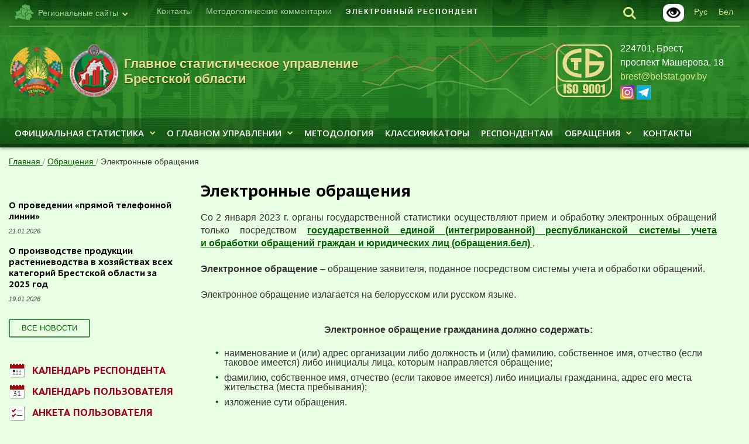

--- FILE ---
content_type: text/html; charset=UTF-8
request_url: https://brest.belstat.gov.by/obrashcheniya/elektronnoe-obraschenie/?special_version=N
body_size: 12601
content:
<!doctype html>
<html class="no-js" xml:lang="ru" lang="ru">
<head>
    <meta charset="utf-8">
    <meta http-equiv="Content-Type" content="text/html; charset=UTF-8" />
<meta name="robots" content="index, follow" />
<meta name="keywords" content="ЭЛЕКТРОННЫЕ ОБРАЩЕНИЯ" />
<meta name="description" content="Белстат" />
<link href="/bitrix/css/main/font-awesome.css?159480565428701" type="text/css"  rel="stylesheet" />
<link href="/bitrix/cache/css/s8/brest_main/template_b803328d7d2ec0276fab8e2c41b85c42/template_b803328d7d2ec0276fab8e2c41b85c42_v1.css?176837252669307" type="text/css"  data-template-style="true" rel="stylesheet" />
<script>if(!window.BX)window.BX={};if(!window.BX.message)window.BX.message=function(mess){if(typeof mess==='object'){for(let i in mess) {BX.message[i]=mess[i];} return true;}};</script>
<script>(window.BX||top.BX).message({"JS_CORE_LOADING":"Загрузка...","JS_CORE_NO_DATA":"- Нет данных -","JS_CORE_WINDOW_CLOSE":"Закрыть","JS_CORE_WINDOW_EXPAND":"Развернуть","JS_CORE_WINDOW_NARROW":"Свернуть в окно","JS_CORE_WINDOW_SAVE":"Сохранить","JS_CORE_WINDOW_CANCEL":"Отменить","JS_CORE_WINDOW_CONTINUE":"Продолжить","JS_CORE_H":"ч","JS_CORE_M":"м","JS_CORE_S":"с","JSADM_AI_HIDE_EXTRA":"Скрыть лишние","JSADM_AI_ALL_NOTIF":"Показать все","JSADM_AUTH_REQ":"Требуется авторизация!","JS_CORE_WINDOW_AUTH":"Войти","JS_CORE_IMAGE_FULL":"Полный размер"});</script>

<script src="/bitrix/js/main/core/core.min.js?1754756509229643"></script>

<script>BX.Runtime.registerExtension({"name":"main.core","namespace":"BX","loaded":true});</script>
<script>BX.setJSList(["\/bitrix\/js\/main\/core\/core_ajax.js","\/bitrix\/js\/main\/core\/core_promise.js","\/bitrix\/js\/main\/polyfill\/promise\/js\/promise.js","\/bitrix\/js\/main\/loadext\/loadext.js","\/bitrix\/js\/main\/loadext\/extension.js","\/bitrix\/js\/main\/polyfill\/promise\/js\/promise.js","\/bitrix\/js\/main\/polyfill\/find\/js\/find.js","\/bitrix\/js\/main\/polyfill\/includes\/js\/includes.js","\/bitrix\/js\/main\/polyfill\/matches\/js\/matches.js","\/bitrix\/js\/ui\/polyfill\/closest\/js\/closest.js","\/bitrix\/js\/main\/polyfill\/fill\/main.polyfill.fill.js","\/bitrix\/js\/main\/polyfill\/find\/js\/find.js","\/bitrix\/js\/main\/polyfill\/matches\/js\/matches.js","\/bitrix\/js\/main\/polyfill\/core\/dist\/polyfill.bundle.js","\/bitrix\/js\/main\/core\/core.js","\/bitrix\/js\/main\/polyfill\/intersectionobserver\/js\/intersectionobserver.js","\/bitrix\/js\/main\/lazyload\/dist\/lazyload.bundle.js","\/bitrix\/js\/main\/polyfill\/core\/dist\/polyfill.bundle.js","\/bitrix\/js\/main\/parambag\/dist\/parambag.bundle.js"]);
</script>
<script>(window.BX||top.BX).message({"LANGUAGE_ID":"ru","FORMAT_DATE":"DD.MM.YYYY","FORMAT_DATETIME":"DD.MM.YYYY HH:MI:SS","COOKIE_PREFIX":"BITRIX_SM","SERVER_TZ_OFFSET":"10800","UTF_MODE":"Y","SITE_ID":"s8","SITE_DIR":"\/","USER_ID":"","SERVER_TIME":1769047765,"USER_TZ_OFFSET":0,"USER_TZ_AUTO":"Y","bitrix_sessid":"b8a2c0c4fd61ce6463cbc239e723a158"});</script>


<script>BX.setJSList(["\/bitrix\/components\/bitrix\/search.title\/script.js","\/bitrix\/templates\/.default\/components\/bitrix\/menu\/main_menu\/script.js","\/bitrix\/templates\/.default\/components\/bitrix\/menu\/inner_left_menu\/script.js","\/bitrix\/templates\/.default\/components\/supportby\/menu\/inner_six_level\/script.js","\/bitrix\/templates\/.default\/components\/bitrix\/menu\/bottom_menu\/script.js","\/bitrix\/templates\/.default\/components\/bitrix\/menu\/main_menu_mobile\/script.js"]);</script>
<script>BX.setCSSList(["\/bitrix\/templates\/.default\/components\/bitrix\/search.title\/search\/style.css","\/bitrix\/templates\/.default\/components\/bitrix\/menu\/top_menu\/style.css","\/bitrix\/templates\/.default\/components\/bitrix\/menu\/main_menu\/style.css","\/bitrix\/templates\/.default\/components\/bitrix\/breadcrumb\/main_breadcrumbs\/style.css","\/bitrix\/templates\/.default\/components\/bitrix\/menu\/inner_left_menu\/style.css","\/bitrix\/templates\/.default\/components\/bitrix\/news.list\/news_list_inner_small\/style.css","\/bitrix\/templates\/.default\/components\/supportby\/menu\/inner_six_level\/style.css","\/bitrix\/templates\/.default\/components\/bitrix\/menu\/bottom_menu\/style.css","\/bitrix\/templates\/.default\/components\/bitrix\/news.list\/index_links_list\/style.css","\/bitrix\/templates\/.default\/components\/bitrix\/search.title\/searchmobile\/style.css","\/bitrix\/templates\/.default\/components\/bitrix\/menu\/main_menu_mobile\/style.css","\/bitrix\/templates\/.default\/components\/bitrix\/menu\/top_menu_mobile\/style.css","\/bitrix\/templates\/.default\/components\/bitrix\/news.list\/index_stat_list_2\/style.css","\/bitrix\/templates\/brest_main\/styles.css","\/bitrix\/templates\/.default\/css\/custom.css"]);</script>


<script  src="/bitrix/cache/js/s8/brest_main/template_5f65a2cbbf15bdbfa50475fbb89cee45/template_5f65a2cbbf15bdbfa50475fbb89cee45_v1.js?176382737811505"></script>

    <title>Электронные обращения</title>
    <link rel="SHORTCUT ICON" href="/bitrix/templates/.default/favicon.ico">
    <meta name="viewport" id="viewport" content="width=device-width">

    <link rel="stylesheet" property="stylesheet" media="all" href="/bitrix/templates/.default/css/screen.css?v=260114">
    <link rel="stylesheet" property="stylesheet" media="all" href="/bitrix/templates/.default/css/adaptive.css">
    <link rel="stylesheet" property="stylesheet" media="screen" href="/bitrix/templates/.default/css/animate.css">
    <link rel="stylesheet" property="stylesheet" media="screen" href="/bitrix/templates/.default/fonts/style.css">
    <link rel="stylesheet" property="stylesheet" media="screen" href="/bitrix/templates/.default/css/skin.css">
    <link rel="stylesheet" property="stylesheet" media="print" href="/bitrix/templates/.default/css/print.css">
    <link rel="stylesheet" property="stylesheet" href="/bitrix/templates/.default/css/datepicker.min.css">
    <link rel="stylesheet" property="stylesheet" href="/bitrix/templates/.default/css/sumoselect.min.css">
    <link rel="stylesheet" property="stylesheet" href="/bitrix/templates/.default/css/custom.css?v=24070500">
    <script src="/bitrix/templates/.default/js/jquery.min.js"></script>
    <script src="/bitrix/templates/.default/js/lib/mobile-detect.min.js"></script>
    <script>
        var md = new MobileDetect(window.navigator.userAgent);
        var viewport = document.getElementById('viewport');
        if (md.tablet()) {
            viewport.setAttribute("content", "width=device-width, initial-scale=1, maximum-scale=1.2, user-scalable=1");
        }
    </script>
    <!--[if lte IE 9]>
    <script type="text/javascript" src="/bitrix/templates/.default/js/html5shiv.min.js"></script>
    <![endif]-->

</head>
<body>
<script>
	var locationHref = window.location.origin + window.location.pathname;
	var source_link = '<p>Читать полностью: <a href="' + locationHref + '">' + locationHref + '</a></p>';
</script>
<div id="bx_panel_userblock">
    </div>
<header class="l-header l-header-region">
        <div class="wrap">
        <div class="topline">
           
                <div class="b-lang">
                <a href="/by/"><span>Бел</span></a>
                </div>
				<div class="b-lang">
					<a href="/"><span>Рус</span></a>
				</div>
            <div class="glaz">
			<a href="?special_version=Y" target="_blank"><img alt="Версия для слабовидящих" title="Версия для слабовидящих" src="/bitrix/templates/.default/i/icons/blind.png"></a>
			</div>
            <div class="b-search">
                <div class="search-show"><i class="ico-search"></i></div>
                    <div  >
	<form action="/search/index.php" class="search" id="title-search">
        <div class="search-close"><i class="ico-close"><span></span></i></div>
        <div>
		<input id="title-search-input" type="search" placeholder="поиск по сайту" name="q" value="" size="40" maxlength="50" autocomplete="off" />
            <div class="search-submit"><i class="ico-search"></i><input name="s" type="submit" value="" /></div>
        </div>
    </form>
    </div>
<script>
	BX.ready(function(){
		new JCTitleSearch({
			'AJAX_PAGE' : '/obrashcheniya/elektronnoe-obraschenie/?special_version=N',
			'CONTAINER_ID': 'title-search',
			'INPUT_ID': 'title-search-input',
			'MIN_QUERY_LEN': 2
		});
	});
</script>

            </div>
            <div class="region-select">
                <div><i class="ico-regions"></i><span>Региональные сайты</span><i class="ico-arrow-down"></i></div>
                <ul  class="b-related">
                    <li><a href="http://belstat.gov.by">Белстат</a></li>
                    <li><a href="http://minsk-city.belstat.gov.by">ГСУ г.Минска</a></li>
                    <li><a href="http://minsk.belstat.gov.by">ГСУ Минской обл.</a></li>
                    <li class="active"><span><i class="ico-check"></i>ГСУ Брестской обл.</span></li>
                    <li><a href="http://vitebsk.belstat.gov.by">ГСУ Витебской обл.</a></li>
                    <li><a href="http://gomel.belstat.gov.by">ГСУ Гомельской обл.</a></li>
                    <li><a href="http://grodno.belstat.gov.by">ГСУ Гродненской обл.</a></li>
                    <li><a href="http://mogilev.belstat.gov.by">ГСУ Могилёвской обл.</a></li>
                </ul>
            </div>		
            
<ul class="topmenu">

		<li><a href='/o-gsu/adres-i-kontaktnaya-informatsiya/'>Контакты</a></li>
		
		<li><a href='https://brest.belstat.gov.by/o-gsu/metodologicheskie-kommentarii'>Методологические комментарии</a></li>
		
		<li><a href='http://e-respondent.belstat.gov.by/'>ЭЛЕКТРОННЫЙ РЕСПОНДЕНТ</a></li>
		

</ul>
        </div>
        <div class="h-logo">
            <div class="h-logo-img"><span><img src="/bitrix/templates/.default/i/logo-main.png" alt=""></span></div>
            <div class="h-logo-img">
    <a href="https://brest.belstat.gov.by/" target="_blank">
        <span>
            <img src="/bitrix/templates/.default/i/logo-sub.png" alt="Главное статистическое управление Брестской области">
        </span>
    </a>
</div>
<div class="h-logo-txt">
    <a href="https://brest.belstat.gov.by/" target="_blank">
        <span>Главное статистическое управление Брестской области</span>
    </a>
</div>

        </div>
        <div class="h-about">
            <div class="h-about-text">
                224701, Брест, проспект&nbsp;Машерова,&nbsp;18<br>
<a href="mailto:brest@belstat.gov.by">brest@belstat.gov.by</a><br>

<span class="print-social">www.instagram.com/brestgsu</span>
<span class="print-social">t.me/BrestGsu</span>

<a href="https://www.instagram.com/brestgsu/" target="_blank"><i class="ico-ig24"></i></a> 
<a href="https://t.me/BrestGsu" target="_blank"><i class="ico-tg24"></i></a>             </div>
        </div>
		<div class="graph show">
                    <i></i>
    <i></i>
    <i id="last"></i>
            </div>
        <div class="h-sert">
            <a href="https://www.belstat.gov.by/upload-belstat/upload-belstat-pdf/o-belstate/sertifikat_stb_iso_9001.pdf" title="Сертификат соответствия" target="_blank"><img alt="Сертификат соответствия" src="https://www.belstat.gov.by/upload-belstat/upload-belstat-image/stb_iso_9001.png" style="max-height: 90px;"></a>        </div>
		
		<div class="call-banner">
					</div>
    </div>
    <div class="h-menu-container">
        <div class="submenu-close">X</div>
        <div class="wrap">
            

            <ul class="h-menu">

                                <li class="has_submenu"><a  class="h-menu__lnk" href="/ofitsialnaya-statistika/">Официальная статистика<i class="ico-arrow-down"></i></a><div class="submenu-container"><div class="submenu"><ul><li><a  href="/ofitsialnaya-statistika/osnovnye-pokazateli/">Основные показатели по Брестской области</a><ul><li><a  href="/upload/2025/reg/december-2025_BrReg.xlsx">Основные социально-экономические показатели  Брестской области (.xlsx)<a class="docviewer" style="margin-left:5px" target="_blank" href="/viewer/?doclink=https://brest.belstat.gov.by/upload/2025/reg/december-2025_BrReg.xlsx"><i class="fa fa-file" aria-hidden="true"><span>просмотр</span></i></a></a><li><a target="_blank" href="https://brest.belstat.gov.by/ofitsialnaya-statistika/publications/public_bulletin/index_154066/">Социально-экономическое положение Брестской области </a></ul></li></ul><ul><li><a  href="/ofitsialnaya-statistika/demograficheskaya-i-sotsialnaya-statistika/">Демографическая и социальная статистика</a><ul><li><a  href="/ofitsialnaya-statistika/demograficheskaya-i-sotsialnaya-statistika/naselenie-i-migratsiya/">Население и миграция</a><li><a  href="/ofitsialnaya-statistika/demograficheskaya-i-sotsialnaya-statistika/trud/">Труд</a><li><a  href="/ofitsialnaya-statistika/demograficheskaya-i-sotsialnaya-statistika/obrazovanie/">Образование</a><li><a  href="/ofitsialnaya-statistika/demograficheskaya-i-sotsialnaya-statistika/zdravookhranenie/">Здравоохранение</a><li><a  href="/ofitsialnaya-statistika/demograficheskaya-i-sotsialnaya-statistika/dokhody-i-potreblenie/">Доходы и потребление</a><li><a  href="/ofitsialnaya-statistika/demograficheskaya-i-sotsialnaya-statistika/sotsialnaya-zashchita/">Социальная защита</a><li><a  href="/ofitsialnaya-statistika/demograficheskaya-i-sotsialnaya-statistika/zhilishchnyy-fond/">Жилищный фонд</a><li><a  href="/ofitsialnaya-statistika/demograficheskaya-i-sotsialnaya-statistika/pravosudie-i-pravonarusheniya-/">Правосудие и правонарушения </a><li><a  href="/ofitsialnaya-statistika/demograficheskaya-i-sotsialnaya-statistika/kultura-sport-sredstva-massovoy---informatsii-/">Культура, спорт, средства массовой информации </a></ul></li></ul><ul><li><a  href="/ofitsialnaya-statistika/ekonomicheskaya-statistika/">Экономическая статистика</a><ul><li><a  href="/ofitsialnaya-statistika/ekonomicheskaya-statistika/valovoi-regionalnyi-produkt">Валовой региональный продукт</a><li><a  href="/ofitsialnaya-statistika/ekonomicheskaya-statistika/strukturnaya-statistika-vklyuchaya-statistiku-malogo-i-srednego-predprinimatelstva/">Структурная статистика, включая статистику малого и среднего предпринимательства</a><li><a  href="/ofitsialnaya-statistika/ekonomicheskaya-statistika/selskoe-lesnoe-i-rybnoe-khozyaystvo/">Сельское, лесное и рыбное хозяйство</a><li><a  href="/ofitsialnaya-statistika/ekonomicheskaya-statistika/promyshlennost/">Промышленность</a><li><a  href="/ofitsialnaya-statistika/ekonomicheskaya-statistika/stroitelstvo-i-investitsii-v-osnovnoy-kapital/">Строительство и инвестиции в основной капитал</a><li><a  href="/ofitsialnaya-statistika/ekonomicheskaya-statistika/transport/">Транспорт</a><li><a  href="/ofitsialnaya-statistika/ekonomicheskaya-statistika/finansy-organizatsiy/">Финансы организаций</a><li><a  href="/ofitsialnaya-statistika/ekonomicheskaya-statistika/vnutrennyaya-torgovlya-i-obshchestvennoe-pitanie/">Внутренняя торговля и общественное питание</a><li><a  href="/ofitsialnaya-statistika/ekonomicheskaya-statistika/turizm/">Туризм</a><li><a  href="/ofitsialnaya-statistika/ekonomicheskaya-statistika/prochie-uslugi/">Прочие услуги</a><li><a  href="/ofitsialnaya-statistika/ekonomicheskaya-statistika/tseny/">Цены</a><li><a  href="/ofitsialnaya-statistika/ekonomicheskaya-statistika/stoimost-rabochey-sily/">Стоимость рабочей силы</a><li><a  href="/ofitsialnaya-statistika/ekonomicheskaya-statistika/nauka-i-innovatsii/">Наука и инновации</a><li><a  href="/ofitsialnaya-statistika/ekonomicheskaya-statistika/telekommunikatsionnaya-deyatelnost-pochtovaya-i-kurerskaya-deyatelnost/">Телекоммуникационная деятельность, почтовая и курьерская деятельность</a><li><a  href="/ofitsialnaya-statistika/ekonomicheskaya-statistika/inostrannye-investitsii/">Иностранные инвестиции</a><li><a  href="/ofitsialnaya-statistika/ekonomicheskaya-statistika/vneshnyaya-torgovlya/">Внешняя торговля</a></ul></li></ul><ul><li><a  href="/ofitsialnaya-statistika/mnogootraslevaya-statistika/">Многоотраслевая статистика</a><ul><li><a  href="/ofitsialnaya-statistika/mnogootraslevaya-statistika/okruzhayushchaya-sreda/">Окружающая среда</a><li><a  href="/ofitsialnaya-statistika/mnogootraslevaya-statistika/uroven-zhizni-naseleniya/">Уровень жизни населения</a><li><a  href="/ofitsialnaya-statistika/mnogootraslevaya-statistika/informatsionno-kommunikatsionnye-tekhnologii/">Информационно-коммуникационные технологии</a><li><a target="_blank" href="https://www.belstat.gov.by/ofitsialnaya-statistika/makroekonomika-i-okruzhayushchaya-sreda/pokazateli-dostizheniya-tseley-ustoychivogo-razvitiya/">Показатели достижения Целей устойчивого развития</a><li><a  href="/ofitsialnaya-statistika/mnogootraslevaya-statistika/perepis-naseleniya-2019">Перепись населения</a></ul></li></ul><ul><li><a  href="/ofitsialnaya-statistika/polzovatelyam/">Пользователям</a><ul><li><a target="_blank" href="https://docs.google.com/forms/d/e/1FAIpQLScDCM7PjesN9s6fN8-F9QXMWY4dQpoyoFRtCHrGPB7lrnU0Gg/viewform">Анкета пользователя</a><li><a target="_blank" href="https://www.belstat.gov.by/ofitsialnaya-statistika/polzovatelyam/poryadok-rasprostraneniya-ofitsialnoy-statisticheskoy-informatsii/">Порядок распространения официальной статистической информации</a><li><a  href="/calendar/">Календарь пользователя</a></ul></li></ul><ul><li><a  href="/ofitsialnaya-statistika/publikatsii/">Публикации</a><ul><li><a target="_blank" href="https://brest.belstat.gov.by/ofitsialnaya-statistika/publications/public_compilation/">Статистические издания </a><li><a  href="/ofitsialnaya-statistika/publikatsii/katalog-statisticheskikh-izdaniy-2023-goda-/"> Каталог статистических изданий </a></ul></li></ul><ul><li><a target="_blank" href="http://www.belstat.gov.by/ofitsialnaya-statistika/bazy-dannyh/">Базы данных</a></li></ul></div></div></li><li class="has_submenu"><a  class="h-menu__lnk" href="/o-gsu/">О Главном управлении<i class="ico-arrow-down"></i></a><div class="submenu-container"><div class="submenu"><ul><li><a  href="/o-gsu/sistema-belstata/">Главное статистическое управление Брестской области</a><ul><li><a  href="/o-gsu/sistema-belstata/zadachi-i-funktsii-glavnogo-statisticheskogo-upravleniya-brestskoi-oblasti/">Задачи и функции Главного статистического управления Брестской области</a><li><a  href="/o-gsu/sistema-belstata/rukovodstvo-belstata/">Руководство Главного статистического управления Брестской области</a><li><a  href="/o-gsu/sistema-belstata/territorialnye-organy-gosudarstvennoi-statistiki/">Структурные подразделения аппарата Главного статистического управления Брестской области</a><li><a  href="/o-gsu/sistema-belstata/spisok-telefonov-rukovoditelei-territorialnyh-organov-gosudarstvennoi-stat/">Отделы статистики в районах и городах  Главного статистического управления Брестской области</a><li><a  href="/o-gsu/sistema-belstata/polozhenie-o-glavnom-statisticheskom-upravlenii-brestskoy-oblasti/">Положение о Главном статистическом управлении Брестской области</a></ul></li></ul><ul><li><a target="_blank" href="http://www.belstat.gov.by/o-belstate_2/pravovye-osnovy-gosudarstvennoi-statistiki-respubl/">Правовые основы государственной статистики Республики Беларусь</a></li></ul><ul><li><a target="_blank" href="https://belstat.gov.by/o-belstate_2/sistema-menedzhmenta-kachestva/">Система менеджмента качества</a></li></ul><ul><li><a target="_blank" href="http://www.belstat.gov.by/o-belstate_2/istoriya-belorusskoi-gosudarstvennoi-statistiki/">История белорусской государственной статистики</a></li></ul><ul><li><a  href="/o-gsu/novosti-i-meropriyatiya/">Новости и мероприятия</a><ul><li><a  href="/o-gsu/novosti-i-meropriyatiya/novosti/">Новости</a><li><a  href="/o-gsu/novosti-i-meropriyatiya/meropriyatiya/">Мероприятия</a></ul></li></ul><ul><li><a  href="/o-gsu/adres-i-kontaktnaya-informatsiya/">Контакты (адрес, режим работы и контактная информация)</a></li></ul><ul><li><a  href="/o-gsu/zakupki/">Закупки</a></li></ul><ul><li><a  href="/o-gsu/metodologicheskie-kommentarii/">Методологические комментарии</a></li></ul><ul><li><a  href="/o-gsu/god-belorusskoy-zhenshchiny">Год белорусской женщины</a></li></ul></div></div></li><li class=""><a target="_blank" class="" href="http://belstat.gov.by/metodologiya/">Методология</a></li><li class=""><a target="_blank" class="" href="http://www.belstat.gov.by/klassifikatory/">Классификаторы</a></li><li class=""><a target="_blank" class="" href="http://www.belstat.gov.by/informatsiya-dlya-respondenta/">Респондентам</a></li><li class="has_submenu"><a  class="h-menu__lnk" href="/obrashcheniya/">Обращения<i class="ico-arrow-down"></i></a><div class="submenu-container"><div class="submenu"><ul><li><a  href="/obrashcheniya/nomera-telefonov-goryachei-linii-i-telefona-doveriya-glavnogo-statisticheskogo-upravleniya-brestskoi-oblasti/">Номера телефонов "горячей линии" и телефона доверия </a></li></ul><ul><li><a  href="/obrashcheniya/grafiki-provedeniya-pryamykh-telefonnykh-liniy-/">Графики проведения "прямых телефонных линий"</a><ul><li><a  href="/obrashcheniya/grafiki-provedeniya-pryamykh-telefonnykh-liniy-/grafik-provedeniya-pryamykh-telefonnykh-liniy-nachalnikom-glavnogo-statisticheskogo-upravleniya-bres/">График проведения "прямых телефонных линий" начальником Главного статистического управления Брестской области и его заместителями</a><li><a  href="/obrashcheniya/grafiki-provedeniya-pryamykh-telefonnykh-liniy-/grafik-provedeniya-pryamykh-telefonnykh-liniy-rukovoditelyami-strukturnykh-podrazdeleniy-glavnogo-up/">График проведения "прямых телефонных линий" руководителями структурных подразделений Главного управления</a></ul></li></ul><ul><li><a  href="/obrashcheniya/elektronnoe-obraschenie/">Электронные обращения</a></li></ul><ul><li><a  href="/administrativnye-protsedury/">Перечень административных процедур, осуществляемых по заявлениям граждан</a></li></ul><ul><li><a  href="/obrashcheniya/poryadok-rassmotreniya-obraschenii-grazhdan-v-tom-chisle-individualnyh-predprinimatelei-i-yuridicheskih-lits/">Порядок рассмотрения обращений граждан, в том числе индивидуальных предпринимателей, и юридических лиц</a></li></ul><ul><li><a  href="/obrashcheniya/poryadok-lichnogo-priema-grazhdan-v-tom-chisle-individualnyh-predprinimatelei-ih-predstavitelei-predstavitelei-yuridicheskih-lits/">Порядок личного приема граждан, в том числе индивидуальных предпринимателей, их представителей, представителей юридических лиц</a></li></ul><ul><li><a  href="/obrashcheniya/grafik-priema-grazhdan-rukovodstvom-belstata/">График  личного приема граждан, в том числе индивидуальных предпринимателей, их представителей, представителей юридических лиц руководством  Главного статистического управления Брестской области</a></li></ul></div></div></li><li class=""><a target="_blank" class="" href="https://brest.belstat.gov.by/o-gsu/adres-i-kontaktnaya-informatsiya/">КОНТАКТЫ</a>
            </ul>
</li>
            </ul>
        

        </div>
    </div>
</header>

<div class="js-up-down">
	<div class="js-up-down__container">
		<a class="scrolling-btn js-up" href="#"><svg class="icon-svg"><use xlink:href="/bitrix/templates/.default/i/sprite.svg#icon-arrow-up"></use></svg></a>
		<a class="scrolling-btn js-down" href="#">
			<svg class="icon-svg"><use xlink:href="/bitrix/templates/.default/i/sprite.svg#icon-arrow-down"></use></svg>
		</a>
	</div>
</div>

<div class="wrap">
    <div class="layout">
	 <div class="call-banner mob-call-banner">
					</div>
        <div class="backnav">

				
				<a href="/" title="Главная" itemprop="url">
					Главная
				</a>
			

				/
				<a href="/obrashcheniya/" title="Обращения" itemprop="url">
					Обращения
				</a>
			

				/
				<a href="#">Электронные обращения</a>
			</div>        <div class="l-wrap">
            <aside class="l-aside">
			
			
                
            

                

                <div class="news-list news-list_small">
    <div class="b-header"></div>
                <div class="news-item">
            <div class="news-header"> <a href="https://brest.belstat.gov.by/obrashcheniya/grafiki-provedeniya-pryamykh-telefonnykh-liniy-/grafik-provedeniya-pryamykh-telefonnykh-liniy-rukovoditelyami-strukturnykh-podrazdeleniy-glavnogo-up/index.php?sphrase_id=2232035">О проведении «прямой телефонной линии» </a></div>
            <p>                    <i class="date">21.01.2026</i>
                                </p>
        </div>


            <div class="news-item">
            <div class="news-header"> <a href="https://brest.belstat.gov.by/ofitsialnaya-statistika/ekonomicheskaya-statistika/selskoe-lesnoe-i-rybnoe-khozyaystvo/selskoe-khozyaystvo/godovye-dannye/press-reliz-o-proizvodstve-produktsii-rastenievodstva-v-khozyaystvakh-vsekh-kategoriy-za-2024-god/index.php">О производстве продукции растениеводства  в хозяйствах всех категорий Брестской области за 2025 год</a></div>
            <p>                    <i class="date">19.01.2026</i>
                                </p>
        </div>


            
</div>

<div class="news-list-small_footer">
    	<a href="/o-gsu/novosti-i-meropriyatiya/novosti/" class="button" title="Все новости">Все новости</a>
</div>

                <div class="r-block">
                    <dl class="dl-list">
                        <dt><a href="https://belstat.gov.by/respondent-calendar/" target="blank"class="link-ico"><i class="ico-calendar"></i><span>Календарь респондента</span></a></dt>
                        <dt><a href="/calendar/" class="link-ico"><i class="ico-day"></i><span>Календарь пользователя</span></a></dt>
                        <dt><a target="_blank" href="https://docs.google.com/forms/d/e/1FAIpQLScR2-nuOV0raI4wGzVkyA5whQHt9r8RjkZrtqDzIDztGrde7Q/viewform" class="link-ico"><i class="ico-form"></i><span>Анкета пользователя</span></a></dt>
                    </dl>
                    <footer class="dl-footer"><a target="_blank" href="https://docs.google.com/forms/d/e/1FAIpQLScR2-nuOV0raI4wGzVkyA5whQHt9r8RjkZrtqDzIDztGrde7Q/viewform" class="button">Пройти опрос</a></footer>
                </div>

                
            </aside>
            <div class="l-main default-content">
                            
                                        <h1>Электронные обращения</h1>
                <div class>
	<p style="text-align: justify;">
		 Со 2 января 2023&nbsp;г. органы государственной статистики осуществляют прием и&nbsp;обработку электронных обращений только посредством <a href="http://обращения.бел"> <b>государственной единой (интегрированной) республиканской системы учета и&nbsp;обработки обращений граждан и&nbsp;юридических лиц (обращения.бел) </b></a>.<br>
 <br>
 <b>Электронное обращение</b>&nbsp;– обращение заявителя, поданное посредством системы учета и&nbsp;обработки обращений.<br>
 <br>
		 Электронное обращение излагается на&nbsp;белорусском или русском языке.
	</p>
 <br>
 <b>
	<p style="text-align: center;">
		 Электронное обращение гражданина должно содержать:
	</p>
 </b>
	<ul>
		<li>наименование и&nbsp;(или) адрес организации либо должность и&nbsp;(или) фамилию, собственное имя, отчество (если таковое имеется) либо инициалы лица, которым направляется обращение;</li>
		<li>
		фамилию, собственное имя, отчество (если таковое имеется) либо инициалы гражданина, адрес его места жительства (места пребывания);</li>
		<li>
		изложение сути обращения.</li>
	</ul>
 <br>
 <b>
	<p style="text-align: center;">
		 Электронное обращение юридического лица должно содержать:
	</p>
 </b>
	<ul>
		<li>наименование и&nbsp;(или) адрес организации либо должность и&nbsp;(или) фамилию, собственное имя, отчество (если таковое имеется) либо инициалы лица, которым направляется обращение;</li>
		<li>
		полное наименование юридического лица и&nbsp;его местонахождения;</li>
		<li>
		изложение сути обращения </li>
		<li>
		фамилию, собственное имя, отчество (если таковое имеется) либо инициалы руководителя или лица, уполномоченного в&nbsp;установленном порядке подписывать обращения.</li>
	</ul>
 <br>
	<p style="text-align: justify;">
		 К электронным обращениям, подаваемым представителями заявителей, должны прилагаться документы в&nbsp;электронном виде, подтверждающие их полномочия.<br>
 <br>
		 Суть электронного обращения не может излагаться посредством ссылок на&nbsp;интернет-ресурсы. <br>
 <br>
		 Ответы (уведомления) на&nbsp;электронные обращения направляются посредством <a href="http://обращения.бел">системы учета и&nbsp;обработки обращений (обращения.бел)</a>, за&nbsp;исключением случая, когда заявитель в&nbsp;своем электронном обращении просит направить письменный ответ.
	</p>
	<h3 style="text-align: justify;">Обращения, поступившие на&nbsp;адрес электронной почты, регистрации, а&nbsp;также рассмотрению не подлежат, и&nbsp;ответы по&nbsp;ним не направляются.</h3>
</div>
 <br><!--show-->
    <a class="print" href="/obrashcheniya/elektronnoe-obraschenie/index.php">Версия для печати</a>
	<p class="print-copyright">© Национальный статистический комитет Республики Беларусь.
    При использовании информации ссылка на Национальный статистический комитет Республики Беларусь является
    обязательной.</p>
</div>
</div>
</div>
</div>

<footer class="l-footer">
    <div class="wrap">
        
    <ul class="f-links">

                                <li><a  href="/administrativnye-protsedury/"><i class="ico-check"></i><span>Административные процедуры</span></a></li>
        
                                <li><a target="_blank" href="https://www.belstat.gov.by/metodologiya/"><i class="ico-check"></i><span>Методология</span></a></li>
        
                                <li><a target="_blank" href="https://www.belstat.gov.by/klassifikatory/"><i class="ico-check"></i><span>Классификаторы</span></a></li>
        
                                <li><a target="_blank" href="https://www.belstat.gov.by/ofitsialnaya-statistika/ssrd-mvf_2/"><i class="ico-check"></i><span>Стандарты</span></a></li>
        
                                <li><a target="_blank" href="https://www.belstat.gov.by/o-belstate_2/links/"><i class="ico-check"></i><span>Полезные ссылки</span></a></li>
        
                                <li><a  href="/map/"><i class="ico-check"></i><span>Карта сайта</span></a></li>
        
        
    </ul>
    </div>
    <div class="wrap">
        <ul class="f-menu">
<a href="http://www.belstat.gov.by/ofitsialnaya-statistika/polzovatelyam/poryadok-rasprostraneniya-ofitsialnoy-statisticheskoy-informatsii/">Информация, размещенная на сайте, является общедоступной. <br>
 При ее использовании ссылка на источник обязательна.</a>
        </ul>
        <div class="copy">
            <div class="copy-logo" style="display: none"><img src="/bitrix/templates/.default/i/logo-rb.png" alt=""></div>
            <div class="copy-text"><br>
©Главное статистическое управление Брестской области, 1998-2026<br><br></div>
        </div>
    </div>
    <div class="wrap">
    <div class="s-slider__wrap">
        <div class="s-slider">
                        <a href="http://www.eurasiancommission.org/" class="s-slider__item" target="_blank"><img src="/upload/iblock/139/139586c19da689ab60de0e0d0e4f2959.png" alt=""></a>
                        <a href="https://www.mpt.gov.by/ru/biometricheskie-dokumenty-respubliki-belarus" class="s-slider__item" target="_blank"><img src="/upload/iblock/c19/c193a4cee9e206eb35c86fcae1057fce.png" alt=""></a>
                        <a href="https://forumpravo.by" class="s-slider__item" target="_blank"><img src="/upload/iblock/50f/a7uhrr2qv92kbxfm39txzu36u3oeh06r.jpg" alt=""></a>
                        <a href="http://www.pravo.by/" class="s-slider__item" target="_blank"><img src="/upload/iblock/f7a/f7a92769e1754c94901a014c8a94d72f.png" alt=""></a>
                        <a href="http://www.economy.gov.by/" class="s-slider__item" target="_blank"><img src="/upload/iblock/5ff/5ffc89b9df3ec5bd27c388b4947e57bf.png" alt=""></a>
                        <a href="http://www.government.by/" class="s-slider__item" target="_blank"><img src="/upload/iblock/4ab/4ab735c755411f1a4654eb7494213576.png" alt=""></a>
                        <a href="http://www.president.gov.by/" class="s-slider__item" target="_blank"><img src="/upload/iblock/2cc/2cc0da5634e64445597998094d53c01d.png" alt=""></a>
                        <a href="http://www.belarus.by/" class="s-slider__item" target="_blank"><img src="/upload/iblock/402/4022c83e3154cf63e83df0b0ddbe57ec.png" alt=""></a>
                        <a href="http://www.belta.by" class="s-slider__item" target="_blank"><img src="/upload/iblock/122/122283f3b77798dfb60d4dbc2f908c8f.png" alt=""></a>
                    </div>
    </div>
</div>
    <div class="wrap" style="display: none;">
		<a href="https://www.artismedia.by" target="_blank" class="developer"><span>Поддержка сайта —&nbsp;</span><b>ArtisMedia</b></a>
		<a href="http://astronim.by/" target="_blank" class="developer"><span>Разработка сайта —&nbsp;</span><b>Астроним</b></a>

    </div>
</footer>



<!-- mobile -->

<div class="mobile-topline">
    <div class="h-logo">
        <div class="h-logo-img"><img src="/bitrix/templates/.default/i/logo-main.png" alt=""></div>
        <div class="h-logo-txt">
    <a href="https://brest.belstat.gov.by/">
        <span>Главное статистическое</span> управление Брестской области
    </a>
</div>

    </div>
    <div class="mobile-topline__right">

        <div class="mobile-search-wrp">
            <button class="mobile-search-btn js-show-search-btn"><i class="ico-search"></i></button>
            	<form action="/search/index.php" class="mobile-search"  id="title-search-mobile" >

		<div class="mobile-search__field-wrp">
			<input id="title-search-input-mobile" class="mobile-search__field" type="search" placeholder="поиск по сайту" name="q" value="" size="40" maxlength="50" />
			<span id="voice-trigger">
                <svg width="20px" height="20px" xmlns="http://www.w3.org/2000/svg" xmlns:xlink="http://www.w3.org/1999/xlink" version="1.1" id="Capa_1" x="0px" y="0px" viewBox="0 0 58 58" style="enable-background:new 0 0 58 58;" xml:space="preserve">
                    <g>
                        <path d="M44,28c-0.552,0-1,0.447-1,1v6c0,7.72-6.28,14-14,14s-14-6.28-14-14v-6c0-0.553-0.448-1-1-1s-1,0.447-1,1v6   c0,8.485,6.644,15.429,15,15.949V56h-5c-0.552,0-1,0.447-1,1s0.448,1,1,1h12c0.552,0,1-0.447,1-1s-0.448-1-1-1h-5v-5.051   c8.356-0.52,15-7.465,15-15.949v-6C45,28.447,44.552,28,44,28z"/>
                        <path d="M29,46c6.065,0,11-4.935,11-11V11c0-6.065-4.935-11-11-11S18,4.935,18,11v24C18,41.065,22.935,46,29,46z M20,11   c0-4.963,4.038-9,9-9s9,4.037,9,9v24c0,4.963-4.038,9-9,9s-9-4.037-9-9V11z"/>
                    </g>
                </svg>
            </span>
			<button class="search-submit" name="s" type="submit"><i class="ico-search"></i></button>
			<!--<div class="search-submit" onclick="$('.search.mobile').submit();"><input name="s" type="submit" value="" /></div>-->
		</div>
	</form>
        </div>
        <a href="?special_version=Y"
           target="_blank" class="blind-mob"><img src="/bitrix/templates/.default/i/eye-close-up.svg" alt=""></a>
        <div class="mobile_b-lang b-lang">
            <a href="/by/"><span>Бел</span></a>
            <a href="/"><span>Рус</span></a>
        </div>
        <div class="h-sidemenu"><span></span></div>
    </div>
</div>

<header class="mobile-header">
    <div class="region-select-mobile">
        <div class="region-select-mobile__ttl js-region-select"><i class="ico-regions"></i><span>Региональные сайты</span><i class="ico-arrow-down"></i></div>
        <ul class="b-related b-related_mobile js-related-mobile">
            <li><a href="http://belstat.gov.by">Белстат</a></li>
            <li><a href="http://minsk-city.belstat.gov.by">ГСУ г.Минска</a></li>
            <li><a href="http://minsk.belstat.gov.by">ГСУ Минской обл.</a></li>
            <li class="active"><span><i class="ico-check"></i>ГСУ Брестской обл.</span></li>
            <li><a href="http://vitebsk.belstat.gov.by">ГСУ Витебской обл.</a></li>
            <li><a href="http://gomel.belstat.gov.by">ГСУ Гомельской обл.</a></li>
            <li><a href="http://grodno.belstat.gov.by">ГСУ Гродненской обл.</a></li>
            <li><a href="http://mogilev.belstat.gov.by">ГСУ Могилёвской обл.</a></li>
        </ul>
    </div>
    

    <ul class="h-menu">

                <li><a href="/ofitsialnaya-statistika/">Официальная статистика</a><div class="submenu-container"><div class="submenu"><ul><li><a href="/ofitsialnaya-statistika/osnovnye-pokazateli/">Основные показатели по Брестской области</a><ul><li><a href="/upload/2025/reg/december-2025_BrReg.xlsx">Основные социально-экономические показатели  Брестской области (.xlsx)</a><li><a href="https://brest.belstat.gov.by/ofitsialnaya-statistika/publications/public_bulletin/index_154066/">Социально-экономическое положение Брестской области </a></ul></li></ul><ul><li><a href="/ofitsialnaya-statistika/demograficheskaya-i-sotsialnaya-statistika/">Демографическая и социальная статистика</a><ul><li><a href="/ofitsialnaya-statistika/demograficheskaya-i-sotsialnaya-statistika/naselenie-i-migratsiya/">Население и миграция</a><li><a href="/ofitsialnaya-statistika/demograficheskaya-i-sotsialnaya-statistika/trud/">Труд</a><li><a href="/ofitsialnaya-statistika/demograficheskaya-i-sotsialnaya-statistika/obrazovanie/">Образование</a><li><a href="/ofitsialnaya-statistika/demograficheskaya-i-sotsialnaya-statistika/zdravookhranenie/">Здравоохранение</a><li><a href="/ofitsialnaya-statistika/demograficheskaya-i-sotsialnaya-statistika/dokhody-i-potreblenie/">Доходы и потребление</a><li><a href="/ofitsialnaya-statistika/demograficheskaya-i-sotsialnaya-statistika/sotsialnaya-zashchita/">Социальная защита</a><li><a href="/ofitsialnaya-statistika/demograficheskaya-i-sotsialnaya-statistika/zhilishchnyy-fond/">Жилищный фонд</a><li><a href="/ofitsialnaya-statistika/demograficheskaya-i-sotsialnaya-statistika/pravosudie-i-pravonarusheniya-/">Правосудие и правонарушения </a><li><a href="/ofitsialnaya-statistika/demograficheskaya-i-sotsialnaya-statistika/kultura-sport-sredstva-massovoy---informatsii-/">Культура, спорт, средства массовой информации </a></ul></li></ul><ul><li><a href="/ofitsialnaya-statistika/ekonomicheskaya-statistika/">Экономическая статистика</a><ul><li><a href="/ofitsialnaya-statistika/ekonomicheskaya-statistika/valovoi-regionalnyi-produkt">Валовой региональный продукт</a><li><a href="/ofitsialnaya-statistika/ekonomicheskaya-statistika/strukturnaya-statistika-vklyuchaya-statistiku-malogo-i-srednego-predprinimatelstva/">Структурная статистика, включая статистику малого и среднего предпринимательства</a><li><a href="/ofitsialnaya-statistika/ekonomicheskaya-statistika/selskoe-lesnoe-i-rybnoe-khozyaystvo/">Сельское, лесное и рыбное хозяйство</a><li><a href="/ofitsialnaya-statistika/ekonomicheskaya-statistika/promyshlennost/">Промышленность</a><li><a href="/ofitsialnaya-statistika/ekonomicheskaya-statistika/stroitelstvo-i-investitsii-v-osnovnoy-kapital/">Строительство и инвестиции в основной капитал</a><li><a href="/ofitsialnaya-statistika/ekonomicheskaya-statistika/transport/">Транспорт</a><li><a href="/ofitsialnaya-statistika/ekonomicheskaya-statistika/finansy-organizatsiy/">Финансы организаций</a><li><a href="/ofitsialnaya-statistika/ekonomicheskaya-statistika/vnutrennyaya-torgovlya-i-obshchestvennoe-pitanie/">Внутренняя торговля и общественное питание</a><li><a href="/ofitsialnaya-statistika/ekonomicheskaya-statistika/turizm/">Туризм</a><li><a href="/ofitsialnaya-statistika/ekonomicheskaya-statistika/prochie-uslugi/">Прочие услуги</a><li><a href="/ofitsialnaya-statistika/ekonomicheskaya-statistika/tseny/">Цены</a><li><a href="/ofitsialnaya-statistika/ekonomicheskaya-statistika/stoimost-rabochey-sily/">Стоимость рабочей силы</a><li><a href="/ofitsialnaya-statistika/ekonomicheskaya-statistika/nauka-i-innovatsii/">Наука и инновации</a><li><a href="/ofitsialnaya-statistika/ekonomicheskaya-statistika/telekommunikatsionnaya-deyatelnost-pochtovaya-i-kurerskaya-deyatelnost/">Телекоммуникационная деятельность, почтовая и курьерская деятельность</a><li><a href="/ofitsialnaya-statistika/ekonomicheskaya-statistika/inostrannye-investitsii/">Иностранные инвестиции</a><li><a href="/ofitsialnaya-statistika/ekonomicheskaya-statistika/vneshnyaya-torgovlya/">Внешняя торговля</a></ul></li></ul><ul><li><a href="/ofitsialnaya-statistika/mnogootraslevaya-statistika/">Многоотраслевая статистика</a><ul><li><a href="/ofitsialnaya-statistika/mnogootraslevaya-statistika/okruzhayushchaya-sreda/">Окружающая среда</a><li><a href="/ofitsialnaya-statistika/mnogootraslevaya-statistika/uroven-zhizni-naseleniya/">Уровень жизни населения</a><li><a href="/ofitsialnaya-statistika/mnogootraslevaya-statistika/informatsionno-kommunikatsionnye-tekhnologii/">Информационно-коммуникационные технологии</a><li><a href="https://www.belstat.gov.by/ofitsialnaya-statistika/makroekonomika-i-okruzhayushchaya-sreda/pokazateli-dostizheniya-tseley-ustoychivogo-razvitiya/">Показатели достижения Целей устойчивого развития</a><li><a href="/ofitsialnaya-statistika/mnogootraslevaya-statistika/perepis-naseleniya-2019">Перепись населения</a></ul></li></ul><ul><li><a href="/ofitsialnaya-statistika/polzovatelyam/">Пользователям</a><ul><li><a href="https://docs.google.com/forms/d/e/1FAIpQLScDCM7PjesN9s6fN8-F9QXMWY4dQpoyoFRtCHrGPB7lrnU0Gg/viewform">Анкета пользователя</a><li><a href="https://www.belstat.gov.by/ofitsialnaya-statistika/polzovatelyam/poryadok-rasprostraneniya-ofitsialnoy-statisticheskoy-informatsii/">Порядок распространения официальной статистической информации</a><li><a href="/calendar/">Календарь пользователя</a></ul></li></ul><ul><li><a href="/ofitsialnaya-statistika/publikatsii/">Публикации</a><ul><li><a href="https://brest.belstat.gov.by/ofitsialnaya-statistika/publications/public_compilation/">Статистические издания </a><li><a href="/ofitsialnaya-statistika/publikatsii/katalog-statisticheskikh-izdaniy-2023-goda-/"> Каталог статистических изданий </a></ul></li></ul><ul><li><a href="http://www.belstat.gov.by/ofitsialnaya-statistika/bazy-dannyh/">Базы данных</a></li></ul></div></div></li><li><a href="/o-gsu/">О Главном управлении</a><div class="submenu-container"><div class="submenu"><ul><li><a href="/o-gsu/sistema-belstata/">Главное статистическое управление Брестской области</a><ul><li><a href="/o-gsu/sistema-belstata/zadachi-i-funktsii-glavnogo-statisticheskogo-upravleniya-brestskoi-oblasti/">Задачи и функции Главного статистического управления Брестской области</a><li><a href="/o-gsu/sistema-belstata/rukovodstvo-belstata/">Руководство Главного статистического управления Брестской области</a><li><a href="/o-gsu/sistema-belstata/territorialnye-organy-gosudarstvennoi-statistiki/">Структурные подразделения аппарата Главного статистического управления Брестской области</a><li><a href="/o-gsu/sistema-belstata/spisok-telefonov-rukovoditelei-territorialnyh-organov-gosudarstvennoi-stat/">Отделы статистики в районах и городах  Главного статистического управления Брестской области</a><li><a href="/o-gsu/sistema-belstata/polozhenie-o-glavnom-statisticheskom-upravlenii-brestskoy-oblasti/">Положение о Главном статистическом управлении Брестской области</a></ul></li></ul><ul><li><a href="http://www.belstat.gov.by/o-belstate_2/pravovye-osnovy-gosudarstvennoi-statistiki-respubl/">Правовые основы государственной статистики Республики Беларусь</a></li></ul><ul><li><a href="https://belstat.gov.by/o-belstate_2/sistema-menedzhmenta-kachestva/">Система менеджмента качества</a></li></ul><ul><li><a href="http://www.belstat.gov.by/o-belstate_2/istoriya-belorusskoi-gosudarstvennoi-statistiki/">История белорусской государственной статистики</a></li></ul><ul><li><a href="/o-gsu/novosti-i-meropriyatiya/">Новости и мероприятия</a><ul><li><a href="/o-gsu/novosti-i-meropriyatiya/novosti/">Новости</a><li><a href="/o-gsu/novosti-i-meropriyatiya/meropriyatiya/">Мероприятия</a></ul></li></ul><ul><li><a href="/o-gsu/adres-i-kontaktnaya-informatsiya/">Контакты (адрес, режим работы и контактная информация)</a></li></ul><ul><li><a href="/o-gsu/zakupki/">Закупки</a></li></ul><ul><li><a href="/o-gsu/metodologicheskie-kommentarii/">Методологические комментарии</a></li></ul><ul><li><a href="/o-gsu/god-belorusskoy-zhenshchiny">Год белорусской женщины</a></li></ul></div></div></li><li><a href="http://belstat.gov.by/metodologiya/">Методология</a></li><li><a href="http://www.belstat.gov.by/klassifikatory/">Классификаторы</a></li><li><a href="http://www.belstat.gov.by/informatsiya-dlya-respondenta/">Респондентам</a></li><li><a href="/obrashcheniya/">Обращения</a><div class="submenu-container"><div class="submenu"><ul><li><a href="/obrashcheniya/nomera-telefonov-goryachei-linii-i-telefona-doveriya-glavnogo-statisticheskogo-upravleniya-brestskoi-oblasti/">Номера телефонов "горячей линии" и телефона доверия </a></li></ul><ul><li><a href="/obrashcheniya/grafiki-provedeniya-pryamykh-telefonnykh-liniy-/">Графики проведения "прямых телефонных линий"</a><ul><li><a href="/obrashcheniya/grafiki-provedeniya-pryamykh-telefonnykh-liniy-/grafik-provedeniya-pryamykh-telefonnykh-liniy-nachalnikom-glavnogo-statisticheskogo-upravleniya-bres/">График проведения "прямых телефонных линий" начальником Главного статистического управления Брестской области и его заместителями</a><li><a href="/obrashcheniya/grafiki-provedeniya-pryamykh-telefonnykh-liniy-/grafik-provedeniya-pryamykh-telefonnykh-liniy-rukovoditelyami-strukturnykh-podrazdeleniy-glavnogo-up/">График проведения "прямых телефонных линий" руководителями структурных подразделений Главного управления</a></ul></li></ul><ul><li class="active"><a href="/obrashcheniya/elektronnoe-obraschenie/">Электронные обращения</a></li></ul><ul><li><a href="/administrativnye-protsedury/">Перечень административных процедур, осуществляемых по заявлениям граждан</a></li></ul><ul><li><a href="/obrashcheniya/poryadok-rassmotreniya-obraschenii-grazhdan-v-tom-chisle-individualnyh-predprinimatelei-i-yuridicheskih-lits/">Порядок рассмотрения обращений граждан, в том числе индивидуальных предпринимателей, и юридических лиц</a></li></ul><ul><li><a href="/obrashcheniya/poryadok-lichnogo-priema-grazhdan-v-tom-chisle-individualnyh-predprinimatelei-ih-predstavitelei-predstavitelei-yuridicheskih-lits/">Порядок личного приема граждан, в том числе индивидуальных предпринимателей, их представителей, представителей юридических лиц</a></li></ul><ul><li><a href="/obrashcheniya/grafik-priema-grazhdan-rukovodstvom-belstata/">График  личного приема граждан, в том числе индивидуальных предпринимателей, их представителей, представителей юридических лиц руководством  Главного статистического управления Брестской области</a></li></ul></div></div></li><li><a href="https://brest.belstat.gov.by/o-gsu/adres-i-kontaktnaya-informatsiya/">КОНТАКТЫ</a>

        </div></div>
        </li> </ul>


    <div class="h-about">
        <div class="h-about-logo"><img src="/bitrix/templates/.default/i/logo-sub.png" alt=""></div>
        <div class="h-about-text">
            224701, Брест, проспект&nbsp;Машерова,&nbsp;18<br>
<a href="mailto:brest@belstat.gov.by">brest@belstat.gov.by</a><br>

<span class="print-social">www.instagram.com/brestgsu</span>
<span class="print-social">t.me/BrestGsu</span>

<a href="https://www.instagram.com/brestgsu/" target="_blank"><i class="ico-ig24"></i></a> 
<a href="https://t.me/BrestGsu" target="_blank"><i class="ico-tg24"></i></a>         </div>
    </div>
    
<ul class="topmenu topmenu_mobile">

			<li><a href="/o-gsu/adres-i-kontaktnaya-informatsiya/">Контакты</a></li>
		
			<li><a href="https://brest.belstat.gov.by/o-gsu/metodologicheskie-kommentarii">Методологические комментарии</a></li>
		
			<li><a href="http://e-respondent.belstat.gov.by/">ЭЛЕКТРОННЫЙ РЕСПОНДЕНТ</a></li>
		

</ul>
    <div class="mobile-h-block">
        
    <div class="aside__slider">
                </div>





    </div>
</header>




<!--[if gte IE 9]>
<style type="text/css">.gradient {filter: none;}</style>
<![endif]-->
<!--[if lte IE 9]>
<script type="text/javascript" src="/bitrix/templates/.default/js/html5shiv.min.js"></script>
<link rel="stylesheet" media="screen" href="/bitrix/templates/.default/css/ie.css">
<![endif]-->

<script src="/bitrix/templates/.default/js/jquery.min.js"></script>
<!-- <script src="js/lib/modernizr-custom.js"></script> -->
<!--[if (gte IE 6)&(lte IE 8)]>
<script type="text/javascript" src="/bitrix/templates/.default/js/lib/selectivizr-min.js"></script>
<script type="text/javascript" src="/bitrix/templates/.default/js/lib/PIE_IE678.js"></script>
<link rel="stylesheet" media="screen" href="css/ie8.css">
<![endif]-->
<script type="text/javascript" src="/bitrix/templates/.default/js/lib/jquery.debouncedresize.js"></script>
<script type="text/javascript" src="/bitrix/templates/.default/js/lib/jquery.scrollTo.min.js"></script>
<script type="text/javascript" src="/bitrix/templates/.default/js/lib/isotope.pkgd.min.js"></script>
<script type="text/javascript" src="/bitrix/templates/.default/js/lib/imagesloaded.pkgd.min.js"></script>
<script type="text/javascript" src="/bitrix/templates/.default/js/lib/css-global-order.min.js"></script>
<script type="text/javascript" src="/bitrix/templates/.default/js/lib/jquery.placeholder.min.js"></script>

<!-- slick -->
<link rel="stylesheet" property="stylesheet" media="screen" href="/bitrix/templates/.default/js/lib/slick/slick.css">
<script type="text/javascript" src="/bitrix/templates/.default/js/lib/slick/slick.min.js"></script>

<script type="text/javascript" src="/bitrix/templates/.default/js/common.js"></script>
<script type="text/javascript" src="/bitrix/templates/.default/js/custom.js"></script>
<script type="text/javascript" src="/bitrix/templates/.default/js/jquery.form.js"></script>
<script type="text/javascript" src="/bitrix/templates/.default/js/forms_handler.js"></script>

<script type="text/javascript" src="/mistakes/mistakes.js"></script>
<link href="/mistakes/mistakes.css" rel="stylesheet" type="text/css" />

<!-- Google tag (gtag.js) -->
<script async src="https://www.googletagmanager.com/gtag/js?id=G-45NNBLPQLT"></script>
<script>
  window.dataLayer = window.dataLayer || [];
  function gtag(){dataLayer.push(arguments);}
  gtag('js', new Date());

  gtag('config', 'G-45NNBLPQLT');
</script>
<!-- Yandex.Metrika counter -->
<script type="text/javascript" >
    (function (d, w, c) {
        (w[c] = w[c] || []).push(function() {
            try {
                w.yaCounter50082130 = new Ya.Metrika2({
                    id:50082130,
                    clickmap:true,
                    trackLinks:true,
                    accurateTrackBounce:true,
                    webvisor:true
                });
            } catch(e) { }
        });

        var n = d.getElementsByTagName("script")[0],
            s = d.createElement("script"),
            f = function () { n.parentNode.insertBefore(s, n); };
        s.type = "text/javascript";
        s.async = true;
        s.src = "https://mc.yandex.ru/metrika/tag.js";

        if (w.opera == "[object Opera]") {
            d.addEventListener("DOMContentLoaded", f, false);
        } else { f(); }
    })(document, window, "yandex_metrika_callbacks2");
</script>
<noscript><div><img src="https://mc.yandex.ru/watch/50082130" style="position:absolute; left:-9999px;" alt="" /></div></noscript>
<!-- /Yandex.Metrika counter -->

<script src="/bitrix/templates/.default/js/jquery.sumoselect.min.js"></script>
<script src="/bitrix/templates/.default/js/datepicker.min.js"></script>
<script src="/bitrix/templates/.default/js/datepicker/datepicker-script.js"></script>
</body>
</html>


--- FILE ---
content_type: text/css
request_url: https://brest.belstat.gov.by/bitrix/cache/css/s8/brest_main/template_b803328d7d2ec0276fab8e2c41b85c42/template_b803328d7d2ec0276fab8e2c41b85c42_v1.css?176837252669307
body_size: 10569
content:


/* Start:/bitrix/templates/.default/components/bitrix/search.title/search/style.css?15935415272108*/
div.title-search-result {
	border:1px solid #c6c6c6;
	display:none;
	overflow:hidden;
	z-index:205;
}

table.title-search-result {
	border-collapse: collapse;
	border:none;
	width:10%;
}

table.title-search-result th {
	background-color:#F7F7F7;
	border-right:1px solid #e8e8e8;
	color:#949494;
	font-weight:normal;
	padding-top:2px;
	padding-bottom:2px;
	padding-left:14px;
 	padding-right:12px;
	text-align:right;
	vertical-align:top;
	white-space:nowrap;
	width:1%;
}

table.title-search-result td {
	background-color:white;
	color:black;
	font-weight:normal;
	padding-top:2px;
	padding-bottom:2px;
	text-align:left;
	white-space:nowrap;
}

table.title-search-result td.title-search-item {
	padding-left:8px;
	padding-right:15px;
}

table.title-search-result td.title-search-item a {
	padding-left:4px;
	padding-right:15px;
	text-decoration: none;
	color:black;
	vertical-align:top;
	display:block;
}

table.title-search-result td.title-search-item img {
	vertical-align:top;
}

table.title-search-result td.title-search-item b {
	color:#cf0000;
	font-weight:normal;
}

table.title-search-result tr.title-search-selected td
,table.title-search-result tr.title-search-selected a
,table.title-search-result tr.title-search-selected td.title-search-more a
{
	background-color:#fff2be;
}

table.title-search-result td.title-search-more {
	font-size:11px;
	font-weight:normal;
	padding-right:15px;
	padding-left:24px;
	padding-top:0px;
}

table.title-search-result td.title-search-more a
{
	padding-left:12px;
	padding-right:15px;
	text-decoration:none;
	color:#999999;
}

table.title-search-result td.title-search-all {
	padding-left:24px;
	padding-right:15px;
}

table.title-search-result td.title-search-all a
{
	padding-left:4px;
	text-decoration:none;
	color:#808080;
}

table.title-search-result td.title-search-separator
, table.title-search-result th.title-search-separator {
	padding-top:0px;
	padding-bottom:0px;
	font-size:4px;
}

div.title-search-fader {
	display:none;
	background-image: url('/bitrix/templates/.default/components/bitrix/search.title/search/images/fader.png');
	background-position: right top;
	background-repeat: repeat-y;
	position:absolute;
}
/* End */


/* Start:/bitrix/templates/.default/components/bitrix/menu/top_menu/style.min.css?1593541527490*/
ul.left-menu{list-style:none;margin:0;padding:0;margin-bottom:8px;position:relative}ul.left-menu li{padding:10px 16px;background:#f5f5f5 url(/bitrix/templates/.default/components/bitrix/menu/top_menu/images/left_menu_bg.gif) top repeat-x}ul.left-menu li a{font-size:100%;color:#bc262c;font-weight:bold;text-decoration:none}ul.left-menu li a:visited{color:#bc262c}ul.left-menu li a:hover{color:#bc262c}ul.left-menu li a.selected:link,ul.left-menu li a.selected:visited,ul.left-menu li a.selected:active,ul.left-menu li a.selected:hover{color:#fc8d3d}
/* End */


/* Start:/bitrix/templates/.default/components/bitrix/menu/main_menu/style.min.css?15935415273715*/
#horizontal-multilevel-menu,#horizontal-multilevel-menu ul{margin:0;padding:0;background:#bc262c url(/bitrix/templates/.default/components/bitrix/menu/main_menu/images/header_menu_bg.gif) repeat-x;min-height:27px;width:100%;list-style:none;font-size:11px;float:left}#horizontal-multilevel-menu a{display:block;padding:5px 10px;text-decoration:none;text-align:center}#horizontal-multilevel-menu li{float:left}#horizontal-multilevel-menu li a.root-item{color:#fff;font-weight:bold;padding:7px 12px}#horizontal-multilevel-menu li a.root-item-selected{background:#fc8d3d;color:#fff;font-weight:bold;padding:7px 12px}#horizontal-multilevel-menu li:hover a.root-item,#horizontal-multilevel-menu li.jshover a.root-item{background:#e26336;color:#fff}#horizontal-multilevel-menu a.parent{background:url(/bitrix/templates/.default/components/bitrix/menu/main_menu/images/arrow.gif) center right no-repeat}#horizontal-multilevel-menu a.denied{background:url(/bitrix/templates/.default/components/bitrix/menu/main_menu/images/lock.gif) center right no-repeat}#horizontal-multilevel-menu li:hover,#horizontal-multilevel-menu li.jshover{background:#d6d6d6;color:#fff}#horizontal-multilevel-menu li.item-selected{background:#d6d6d6;color:#fff}#horizontal-multilevel-menu li ul{position:absolute;top:auto;display:none;z-index:500;height:auto;width:135px;background:#f5f5f5;border:1px solid #c1c1c1}#horizontal-multilevel-menu li li{width:100%;border-bottom:1px solid #dedede}#horizontal-multilevel-menu li ul a{text-align:left}#horizontal-multilevel-menu li a,#horizontal-multilevel-menu li:hover li a,#horizontal-multilevel-menu li.jshover li a,#horizontal-multilevel-menu li:hover li:hover li a,#horizontal-multilevel-menu li.jshover li.jshover li a,#horizontal-multilevel-menu li:hover li:hover li:hover li a,#horizontal-multilevel-menu li.jshover li.jshover li.jshover li a,#horizontal-multilevel-menu li:hover li:hover li:hover li:hover li a,#horizontal-multilevel-menu li.jshover li.jshover li.jshover li.jshover li a,#horizontal-multilevel-menu li:hover li:hover li:hover li:hover li:hover li a,#horizontal-multilevel-menu li.jshover li.jshover li.jshover li.jshover li.jshover li a{color:#4f4f4f;font-weight:bold}#horizontal-multilevel-menu li:hover li:hover a,#horizontal-multilevel-menu li.jshover li.jshover a,#horizontal-multilevel-menu li:hover li:hover li:hover a,#horizontal-multilevel-menu li.jshover li.jshover li.jshover a,#horizontal-multilevel-menu li:hover li:hover li:hover li:hover a,#horizontal-multilevel-menu li.jshover li.jshover li.jshover li.jshover a #horizontal-multilevel-menu li:hover li:hover li:hover li:hover li:hover a,#horizontal-multilevel-menu li.jshover li.jshover li.jshover li.jshover li.jshover a #horizontal-multilevel-menu li:hover li:hover li:hover li:hover li:hover li:hover a,#horizontal-multilevel-menu li.jshover li.jshover li.jshover li.jshover li.jshover li.jshover a{color:#4f4f4f}#horizontal-multilevel-menu li ul ul{margin:-27px 0 0 132px}#horizontal-multilevel-menu li:hover ul ul,#horizontal-multilevel-menu li.jshover ul ul,#horizontal-multilevel-menu li:hover ul ul ul,#horizontal-multilevel-menu li.jshover ul ul ul,#horizontal-multilevel-menu li:hover ul ul ul ul,#horizontal-multilevel-menu li.jshover ul ul ul ul,#horizontal-multilevel-menu li:hover ul ul ul ul ul,#horizontal-multilevel-menu li.jshover ul ul ul ul ul{display:none}#horizontal-multilevel-menu li:hover ul,#horizontal-multilevel-menu li.jshover ul,#horizontal-multilevel-menu li li:hover ul,#horizontal-multilevel-menu li li.jshover ul,#horizontal-multilevel-menu li li li:hover ul,#horizontal-multilevel-menu li li li.jshover ul,#horizontal-multilevel-menu li li li li:hover ul,#horizontal-multilevel-menu li li li li.jshover ul,#horizontal-multilevel-menu li li li li li:hover ul,#horizontal-multilevel-menu li li li li li.jshover ul{display:block}div.menu-clear-left{clear:left}
/* End */


/* Start:/bitrix/templates/.default/components/bitrix/breadcrumb/main_breadcrumbs/style.min.css?1593541527448*/
.bx-breadcrumb{margin:10px 0}.bx-breadcrumb i{color:#b5bdc2;line-height:13px;font-size:12px;vertical-align:middle;margin-right:5px}.bx-breadcrumb .bx-breadcrumb-item{float:left;margin-bottom:10px;white-space:nowrap;line-height:13px;vertical-align:middle;margin-right:10px}.bx-breadcrumb .bx-breadcrumb-item span{font-family:"Open Sans",Arial,"Helvetica Neue",Helvetica,sans-serif;font-size:13px}.bx-breadcrumb .bx-breadcrumb-item a{border-bottom:0}
/* End */


/* Start:/bitrix/templates/.default/components/bitrix/menu/inner_left_menu/style.min.css?15935415272111*/
ul#vertical-multilevel-menu,#vertical-multilevel-menu ul{margin:0;padding:0;list-style:none;width:214px;font-size:12px}#vertical-multilevel-menu li ul{position:absolute;top:auto;display:none;z-index:500;height:auto;border:1px solid #c1c1c1;border-bottom:0;width:200px}#vertical-multilevel-menu li a{display:block;text-decoration:none;color:#4f4f4f;font-weight:bold;padding:5px;background:#f5f5f5;border-bottom:1px solid #c1c1c1}#vertical-multilevel-menu li a.item-selected{background-color:#d6d6d6}#vertical-multilevel-menu li a:hover{background-color:#d6d6d6}#vertical-multilevel-menu a.root-item{color:#fff;font-weight:bold;font-size:12px;padding:5px 0 7px 35px;background:#61656a url(/bitrix/templates/.default/components/bitrix/menu/inner_left_menu/images/item_bg.gif) 0 0 no-repeat;border:0;box-sizing:border-box;-moz-box-sizing:border-box}#vertical-multilevel-menu a.root-item:hover,#vertical-multilevel-menu a.root-item-selected:hover{background:#61656a url(/bitrix/templates/.default/components/bitrix/menu/inner_left_menu/images/item_bg.gif) 0 -26px no-repeat}#vertical-multilevel-menu a.root-item-selected{color:#fff;font-weight:bold;font-size:12px;padding:5px 0 7px 35px;background:#61656a url(/bitrix/templates/.default/components/bitrix/menu/inner_left_menu/images/item_bg.gif) 0 -26px no-repeat;border:0;box-sizing:border-box;-moz-box-sizing:border-box}#vertical-multilevel-menu a.parent{background:#f5f5f5 url(/bitrix/templates/.default/components/bitrix/menu/inner_left_menu/images/arrow.gif) center right no-repeat;padding-right:10px}#vertical-multilevel-menu a.denied{background:#f5f5f5 url(/bitrix/templates/.default/components/bitrix/menu/inner_left_menu/images/lock.gif) center right no-repeat;color:#ddd;padding-right:10px}/*\*/* html ul#vertical-multilevel-menu li{float:left;height:1%}* html ul#vertical-multilevel-menu li a{height:1%}/**/#vertical-multilevel-menu li ul.root-item{margin:-27px 0 0 210px}#vertical-multilevel-menu li ul{margin:-27px 0 0 133px}#vertical-multilevel-menu li:hover ul ul,#vertical-multilevel-menu li.jsvhover ul ul,#vertical-multilevel-menu li:hover ul ul ul,#vertical-multilevel-menu li.jsvhover ul ul ul{display:none}#vertical-multilevel-menu li:hover ul,#vertical-multilevel-menu li.jsvhover ul,#vertical-multilevel-menu li li:hover ul,#vertical-multilevel-menu li li.jsvhover ul,#vertical-multilevel-menu li li li:hover ul,#vertical-multilevel-menu li li li.jsvhover ul{display:block}
/* End */


/* Start:/bitrix/templates/.default/components/bitrix/news.list/news_list_inner_small/style.css?1593541527150*/
div.news-list
{
	word-wrap: break-word;
}
div.news-list img.preview_picture
{
	float:left;
	margin:0 4px 6px 0;
}
.news-date-time {
	color:#486DAA;
}

/* End */


/* Start:/bitrix/templates/.default/components/supportby/menu/inner_six_level/style.min.css?15935415273715*/
#horizontal-multilevel-menu,#horizontal-multilevel-menu ul{margin:0;padding:0;background:#bc262c url(/bitrix/templates/.default/components/supportby/menu/inner_six_level/images/header_menu_bg.gif) repeat-x;min-height:27px;width:100%;list-style:none;font-size:11px;float:left}#horizontal-multilevel-menu a{display:block;padding:5px 10px;text-decoration:none;text-align:center}#horizontal-multilevel-menu li{float:left}#horizontal-multilevel-menu li a.root-item{color:#fff;font-weight:bold;padding:7px 12px}#horizontal-multilevel-menu li a.root-item-selected{background:#fc8d3d;color:#fff;font-weight:bold;padding:7px 12px}#horizontal-multilevel-menu li:hover a.root-item,#horizontal-multilevel-menu li.jshover a.root-item{background:#e26336;color:#fff}#horizontal-multilevel-menu a.parent{background:url(/bitrix/templates/.default/components/supportby/menu/inner_six_level/images/arrow.gif) center right no-repeat}#horizontal-multilevel-menu a.denied{background:url(/bitrix/templates/.default/components/supportby/menu/inner_six_level/images/lock.gif) center right no-repeat}#horizontal-multilevel-menu li:hover,#horizontal-multilevel-menu li.jshover{background:#d6d6d6;color:#fff}#horizontal-multilevel-menu li.item-selected{background:#d6d6d6;color:#fff}#horizontal-multilevel-menu li ul{position:absolute;top:auto;display:none;z-index:500;height:auto;width:135px;background:#f5f5f5;border:1px solid #c1c1c1}#horizontal-multilevel-menu li li{width:100%;border-bottom:1px solid #dedede}#horizontal-multilevel-menu li ul a{text-align:left}#horizontal-multilevel-menu li a,#horizontal-multilevel-menu li:hover li a,#horizontal-multilevel-menu li.jshover li a,#horizontal-multilevel-menu li:hover li:hover li a,#horizontal-multilevel-menu li.jshover li.jshover li a,#horizontal-multilevel-menu li:hover li:hover li:hover li a,#horizontal-multilevel-menu li.jshover li.jshover li.jshover li a,#horizontal-multilevel-menu li:hover li:hover li:hover li:hover li a,#horizontal-multilevel-menu li.jshover li.jshover li.jshover li.jshover li a,#horizontal-multilevel-menu li:hover li:hover li:hover li:hover li:hover li a,#horizontal-multilevel-menu li.jshover li.jshover li.jshover li.jshover li.jshover li a{color:#4f4f4f;font-weight:bold}#horizontal-multilevel-menu li:hover li:hover a,#horizontal-multilevel-menu li.jshover li.jshover a,#horizontal-multilevel-menu li:hover li:hover li:hover a,#horizontal-multilevel-menu li.jshover li.jshover li.jshover a,#horizontal-multilevel-menu li:hover li:hover li:hover li:hover a,#horizontal-multilevel-menu li.jshover li.jshover li.jshover li.jshover a #horizontal-multilevel-menu li:hover li:hover li:hover li:hover li:hover a,#horizontal-multilevel-menu li.jshover li.jshover li.jshover li.jshover li.jshover a #horizontal-multilevel-menu li:hover li:hover li:hover li:hover li:hover li:hover a,#horizontal-multilevel-menu li.jshover li.jshover li.jshover li.jshover li.jshover li.jshover a{color:#4f4f4f}#horizontal-multilevel-menu li ul ul{margin:-27px 0 0 132px}#horizontal-multilevel-menu li:hover ul ul,#horizontal-multilevel-menu li.jshover ul ul,#horizontal-multilevel-menu li:hover ul ul ul,#horizontal-multilevel-menu li.jshover ul ul ul,#horizontal-multilevel-menu li:hover ul ul ul ul,#horizontal-multilevel-menu li.jshover ul ul ul ul,#horizontal-multilevel-menu li:hover ul ul ul ul ul,#horizontal-multilevel-menu li.jshover ul ul ul ul ul{display:none}#horizontal-multilevel-menu li:hover ul,#horizontal-multilevel-menu li.jshover ul,#horizontal-multilevel-menu li li:hover ul,#horizontal-multilevel-menu li li.jshover ul,#horizontal-multilevel-menu li li li:hover ul,#horizontal-multilevel-menu li li li.jshover ul,#horizontal-multilevel-menu li li li li:hover ul,#horizontal-multilevel-menu li li li li.jshover ul,#horizontal-multilevel-menu li li li li li:hover ul,#horizontal-multilevel-menu li li li li li.jshover ul{display:block}div.menu-clear-left{clear:left}
/* End */


/* Start:/bitrix/templates/.default/components/bitrix/menu/bottom_menu/style.min.css?15935415273715*/
#horizontal-multilevel-menu,#horizontal-multilevel-menu ul{margin:0;padding:0;background:#bc262c url(/bitrix/templates/.default/components/bitrix/menu/bottom_menu/images/header_menu_bg.gif) repeat-x;min-height:27px;width:100%;list-style:none;font-size:11px;float:left}#horizontal-multilevel-menu a{display:block;padding:5px 10px;text-decoration:none;text-align:center}#horizontal-multilevel-menu li{float:left}#horizontal-multilevel-menu li a.root-item{color:#fff;font-weight:bold;padding:7px 12px}#horizontal-multilevel-menu li a.root-item-selected{background:#fc8d3d;color:#fff;font-weight:bold;padding:7px 12px}#horizontal-multilevel-menu li:hover a.root-item,#horizontal-multilevel-menu li.jshover a.root-item{background:#e26336;color:#fff}#horizontal-multilevel-menu a.parent{background:url(/bitrix/templates/.default/components/bitrix/menu/bottom_menu/images/arrow.gif) center right no-repeat}#horizontal-multilevel-menu a.denied{background:url(/bitrix/templates/.default/components/bitrix/menu/bottom_menu/images/lock.gif) center right no-repeat}#horizontal-multilevel-menu li:hover,#horizontal-multilevel-menu li.jshover{background:#d6d6d6;color:#fff}#horizontal-multilevel-menu li.item-selected{background:#d6d6d6;color:#fff}#horizontal-multilevel-menu li ul{position:absolute;top:auto;display:none;z-index:500;height:auto;width:135px;background:#f5f5f5;border:1px solid #c1c1c1}#horizontal-multilevel-menu li li{width:100%;border-bottom:1px solid #dedede}#horizontal-multilevel-menu li ul a{text-align:left}#horizontal-multilevel-menu li a,#horizontal-multilevel-menu li:hover li a,#horizontal-multilevel-menu li.jshover li a,#horizontal-multilevel-menu li:hover li:hover li a,#horizontal-multilevel-menu li.jshover li.jshover li a,#horizontal-multilevel-menu li:hover li:hover li:hover li a,#horizontal-multilevel-menu li.jshover li.jshover li.jshover li a,#horizontal-multilevel-menu li:hover li:hover li:hover li:hover li a,#horizontal-multilevel-menu li.jshover li.jshover li.jshover li.jshover li a,#horizontal-multilevel-menu li:hover li:hover li:hover li:hover li:hover li a,#horizontal-multilevel-menu li.jshover li.jshover li.jshover li.jshover li.jshover li a{color:#4f4f4f;font-weight:bold}#horizontal-multilevel-menu li:hover li:hover a,#horizontal-multilevel-menu li.jshover li.jshover a,#horizontal-multilevel-menu li:hover li:hover li:hover a,#horizontal-multilevel-menu li.jshover li.jshover li.jshover a,#horizontal-multilevel-menu li:hover li:hover li:hover li:hover a,#horizontal-multilevel-menu li.jshover li.jshover li.jshover li.jshover a #horizontal-multilevel-menu li:hover li:hover li:hover li:hover li:hover a,#horizontal-multilevel-menu li.jshover li.jshover li.jshover li.jshover li.jshover a #horizontal-multilevel-menu li:hover li:hover li:hover li:hover li:hover li:hover a,#horizontal-multilevel-menu li.jshover li.jshover li.jshover li.jshover li.jshover li.jshover a{color:#4f4f4f}#horizontal-multilevel-menu li ul ul{margin:-27px 0 0 132px}#horizontal-multilevel-menu li:hover ul ul,#horizontal-multilevel-menu li.jshover ul ul,#horizontal-multilevel-menu li:hover ul ul ul,#horizontal-multilevel-menu li.jshover ul ul ul,#horizontal-multilevel-menu li:hover ul ul ul ul,#horizontal-multilevel-menu li.jshover ul ul ul ul,#horizontal-multilevel-menu li:hover ul ul ul ul ul,#horizontal-multilevel-menu li.jshover ul ul ul ul ul{display:none}#horizontal-multilevel-menu li:hover ul,#horizontal-multilevel-menu li.jshover ul,#horizontal-multilevel-menu li li:hover ul,#horizontal-multilevel-menu li li.jshover ul,#horizontal-multilevel-menu li li li:hover ul,#horizontal-multilevel-menu li li li.jshover ul,#horizontal-multilevel-menu li li li li:hover ul,#horizontal-multilevel-menu li li li li.jshover ul,#horizontal-multilevel-menu li li li li li:hover ul,#horizontal-multilevel-menu li li li li li.jshover ul{display:block}div.menu-clear-left{clear:left}
/* End */


/* Start:/bitrix/templates/.default/components/bitrix/news.list/index_links_list/style.css?1593541527150*/
div.news-list
{
	word-wrap: break-word;
}
div.news-list img.preview_picture
{
	float:left;
	margin:0 4px 6px 0;
}
.news-date-time {
	color:#486DAA;
}

/* End */


/* Start:/bitrix/templates/.default/components/bitrix/search.title/searchmobile/style.css?15935415272597*/
div.title-search-result {
	border:1px solid #c6c6c6;
	display:none;
	overflow:hidden;
	z-index:205;
}

table.title-search-result {
	border-collapse: collapse;
	border:none;
	width:10%;
}

table.title-search-result th {
	background-color:#F7F7F7;
	border-right:1px solid #e8e8e8;
	color:#949494;
	font-weight:normal;
	padding-top:2px;
	padding-bottom:2px;
	padding-left:14px;
 	padding-right:12px;
	text-align:right;
	vertical-align:top;
	white-space:nowrap;
	width:1%;
}

table.title-search-result td {
	background-color:white;
	color:black;
	font-weight:normal;
	padding-top:2px;
	padding-bottom:2px;
	text-align:left;
	white-space:nowrap;
}

table.title-search-result td.title-search-item {
	padding-left:8px;
	padding-right:15px;
}

table.title-search-result td.title-search-item a {
	padding-left:4px;
	padding-right:15px;
	text-decoration: none;
	color:black;
	vertical-align:top;
	display:block;
}

table.title-search-result td.title-search-item img {
	vertical-align:top;
}

table.title-search-result td.title-search-item b {
	color:#cf0000;
	font-weight:normal;
}

table.title-search-result tr.title-search-selected td
,table.title-search-result tr.title-search-selected a
,table.title-search-result tr.title-search-selected td.title-search-more a
{
	background-color:#fff2be;
}

table.title-search-result td.title-search-more {
	font-size:11px;
	font-weight:normal;
	padding-right:15px;
	padding-left:24px;
	padding-top:0px;
}

table.title-search-result td.title-search-more a
{
	padding-left:12px;
	padding-right:15px;
	text-decoration:none;
	color:#999999;
}

table.title-search-result td.title-search-all {
	padding-left:24px;
	padding-right:15px;
}

table.title-search-result td.title-search-all a
{
	padding-left:4px;
	text-decoration:none;
	color:#808080;
}

table.title-search-result td.title-search-separator
, table.title-search-result th.title-search-separator {
	padding-top:0px;
	padding-bottom:0px;
	font-size:4px;
}

div.title-search-fader {
	display:none;
	background-image: url('/bitrix/templates/.default/components/bitrix/search.title/searchmobile/images/fader.png');
	background-position: right top;
	background-repeat: repeat-y;
	position:absolute;
}

#voice-trigger{
    position: absolute;
    right: 50px;
    top: 6px;
}

#voice-trigger svg{
    fill: #626262;
}

#voice-trigger.active svg{
    -webkit-animation: pulsate 2s ease-out;
    -webkit-animation-iteration-count: infinite;
}

@-webkit-keyframes pulsate {
    0% {
        -webkit-transform: scale(1.0, 1.0); fill: 1.0;
    }
    50% {
        -webkit-transform: scale(1.0,1.0); opacity: 0.5;
    }
    100% {
        -webkit-transform: scale(1.0, 1.0); opacity: 1.0;
    }
}
/* End */


/* Start:/bitrix/templates/.default/components/bitrix/menu/main_menu_mobile/style.min.css?15935415273715*/
#horizontal-multilevel-menu,#horizontal-multilevel-menu ul{margin:0;padding:0;background:#bc262c url(/bitrix/templates/.default/components/bitrix/menu/main_menu_mobile/images/header_menu_bg.gif) repeat-x;min-height:27px;width:100%;list-style:none;font-size:11px;float:left}#horizontal-multilevel-menu a{display:block;padding:5px 10px;text-decoration:none;text-align:center}#horizontal-multilevel-menu li{float:left}#horizontal-multilevel-menu li a.root-item{color:#fff;font-weight:bold;padding:7px 12px}#horizontal-multilevel-menu li a.root-item-selected{background:#fc8d3d;color:#fff;font-weight:bold;padding:7px 12px}#horizontal-multilevel-menu li:hover a.root-item,#horizontal-multilevel-menu li.jshover a.root-item{background:#e26336;color:#fff}#horizontal-multilevel-menu a.parent{background:url(/bitrix/templates/.default/components/bitrix/menu/main_menu_mobile/images/arrow.gif) center right no-repeat}#horizontal-multilevel-menu a.denied{background:url(/bitrix/templates/.default/components/bitrix/menu/main_menu_mobile/images/lock.gif) center right no-repeat}#horizontal-multilevel-menu li:hover,#horizontal-multilevel-menu li.jshover{background:#d6d6d6;color:#fff}#horizontal-multilevel-menu li.item-selected{background:#d6d6d6;color:#fff}#horizontal-multilevel-menu li ul{position:absolute;top:auto;display:none;z-index:500;height:auto;width:135px;background:#f5f5f5;border:1px solid #c1c1c1}#horizontal-multilevel-menu li li{width:100%;border-bottom:1px solid #dedede}#horizontal-multilevel-menu li ul a{text-align:left}#horizontal-multilevel-menu li a,#horizontal-multilevel-menu li:hover li a,#horizontal-multilevel-menu li.jshover li a,#horizontal-multilevel-menu li:hover li:hover li a,#horizontal-multilevel-menu li.jshover li.jshover li a,#horizontal-multilevel-menu li:hover li:hover li:hover li a,#horizontal-multilevel-menu li.jshover li.jshover li.jshover li a,#horizontal-multilevel-menu li:hover li:hover li:hover li:hover li a,#horizontal-multilevel-menu li.jshover li.jshover li.jshover li.jshover li a,#horizontal-multilevel-menu li:hover li:hover li:hover li:hover li:hover li a,#horizontal-multilevel-menu li.jshover li.jshover li.jshover li.jshover li.jshover li a{color:#4f4f4f;font-weight:bold}#horizontal-multilevel-menu li:hover li:hover a,#horizontal-multilevel-menu li.jshover li.jshover a,#horizontal-multilevel-menu li:hover li:hover li:hover a,#horizontal-multilevel-menu li.jshover li.jshover li.jshover a,#horizontal-multilevel-menu li:hover li:hover li:hover li:hover a,#horizontal-multilevel-menu li.jshover li.jshover li.jshover li.jshover a #horizontal-multilevel-menu li:hover li:hover li:hover li:hover li:hover a,#horizontal-multilevel-menu li.jshover li.jshover li.jshover li.jshover li.jshover a #horizontal-multilevel-menu li:hover li:hover li:hover li:hover li:hover li:hover a,#horizontal-multilevel-menu li.jshover li.jshover li.jshover li.jshover li.jshover li.jshover a{color:#4f4f4f}#horizontal-multilevel-menu li ul ul{margin:-27px 0 0 132px}#horizontal-multilevel-menu li:hover ul ul,#horizontal-multilevel-menu li.jshover ul ul,#horizontal-multilevel-menu li:hover ul ul ul,#horizontal-multilevel-menu li.jshover ul ul ul,#horizontal-multilevel-menu li:hover ul ul ul ul,#horizontal-multilevel-menu li.jshover ul ul ul ul,#horizontal-multilevel-menu li:hover ul ul ul ul ul,#horizontal-multilevel-menu li.jshover ul ul ul ul ul{display:none}#horizontal-multilevel-menu li:hover ul,#horizontal-multilevel-menu li.jshover ul,#horizontal-multilevel-menu li li:hover ul,#horizontal-multilevel-menu li li.jshover ul,#horizontal-multilevel-menu li li li:hover ul,#horizontal-multilevel-menu li li li.jshover ul,#horizontal-multilevel-menu li li li li:hover ul,#horizontal-multilevel-menu li li li li.jshover ul,#horizontal-multilevel-menu li li li li li:hover ul,#horizontal-multilevel-menu li li li li li.jshover ul{display:block}div.menu-clear-left{clear:left}
/* End */


/* Start:/bitrix/templates/.default/components/bitrix/menu/top_menu_mobile/style.min.css?1593541527490*/
ul.left-menu{list-style:none;margin:0;padding:0;margin-bottom:8px;position:relative}ul.left-menu li{padding:10px 16px;background:#f5f5f5 url(/bitrix/templates/.default/components/bitrix/menu/top_menu_mobile/images/left_menu_bg.gif) top repeat-x}ul.left-menu li a{font-size:100%;color:#bc262c;font-weight:bold;text-decoration:none}ul.left-menu li a:visited{color:#bc262c}ul.left-menu li a:hover{color:#bc262c}ul.left-menu li a.selected:link,ul.left-menu li a.selected:visited,ul.left-menu li a.selected:active,ul.left-menu li a.selected:hover{color:#fc8d3d}
/* End */


/* Start:/bitrix/templates/.default/components/bitrix/news.list/index_stat_list_2/style.css?1593541527150*/
div.news-list
{
	word-wrap: break-word;
}
div.news-list img.preview_picture
{
	float:left;
	margin:0 4px 6px 0;
}
.news-date-time {
	color:#1e4a1b;
}

/* End */


/* Start:/bitrix/templates/brest_main/styles.css?17683725169095*/
body{
    font-family: Tahoma, sans-serif;
    background: #e9ffe3;
    font-size: 62.5%;
    font-weight: 100;
    color: #333;
    line-height: 1.4;
    overflow-y: scroll;
}
body.body-fixed{
    overflow: hidden !important;
    padding-right: 17px;
}
hr{
    height: 1px;
    border: none;
    color: #666;
    background-color: #e1e1e1;
    margin: 0 0 30px;
}
a{
    color: #006100;
}
a:hover{
    text-decoration: none;
}
a img{
    border: 0;
}
b{
    font-weight: 700;
}
p{
    padding-bottom: 1em;
}
h1{
    font-family: 'PT Sans Caption', sans-serif;
    font-size: 28px;
    font-weight: 600;
    line-height: 1.1;
    color: #000;
    padding-bottom: 20px;
}
h2{
    font-family: 'PT Sans Caption', sans-serif;
    font-size: 20px;
    font-weight: 600;
    line-height: 1.1;
    color: #a30021;
    padding: 15px 0 20px;
}
h3{
    font-family: 'PT Sans Caption', sans-serif;
    font-size: 17px;
    font-weight: 600;
    line-height: 1.1;
    padding: 15px 0 15px;
    color: #a30021;

}
h4{
    font-family: 'PT Sans Caption', sans-serif;
    font-size: 17px;
    font-weight: 600;
    line-height: 1.2;
    padding: 15px 0 15px;
    color: #006100;
}
h5{
    font-family: Tahoma, sans-serif;
    font-size: 16px;
    font-weight: 400;
    line-height: 1;
    padding: 15px 0 15px;
    color: #006100;

}
.default-content form{
    padding: 28px 29px 31px;
    background: #d5f5cd;
    border: 1px solid #b1d9ac;
    max-width: 620px;
}
.subscribe-form form,
.search-page form{
    max-width: none;
}
input[type="text"],
input[type="date"],
input[type="email"],
input[type="password"],
textarea{
    font-family: 'Open Sans', sans-serif;
    background: #fff;
    width: 100%;
    padding: 8px 12px 7px;
    border: 0;
    font-size: 14px;
    -webkit-appearance: none;
    -moz-appearance: none;
    appearance: none;
    -webkit-box-sizing: border-box;
    -moz-box-sizing: border-box;
    box-sizing: border-box;
    -webkit-transition: 0.2s;
    -o-transition: 0.2s;
    transition: 0.2s;
    box-shadow: inset 0 0 0 1px #006100;
    margin: 0 0 15px;
}
input[type="text"]:focus,
input[type="email"]:focus,
input[type="date"]:focus,
input[type="password"]:focus,
textarea:focus{
    box-shadow: inset 0 0 0 1px #006100;
}
input.error[type="text"],
input.error[type="date"],
input.error[type="email"],
input.error[type="password"],
textarea.errror{
    box-shadow: inset 0 0 0 1px #a30021;
    color: #a30021;
}
input[type="date"]{
    padding-right: 5px;
    min-height: 35px;
}
input[type="submit"]{
    font: 13px/34px Tahoma, Geneva, sans-serif;
    color: #fff;
    text-transform: uppercase;
    margin: 0;
    padding: 0;
    background: #459044;
    width: auto;
    min-width: 135px;
    border: none;
    border-radius: 4px;
    cursor: pointer;
    text-align: center;
    height: 34px;
    background: linear-gradient(to bottom,  #459044 0%,#368635 27%,#0d6a0c 79%,#016201 100%);
}
input[type="submit"]:hover{
    background: #2a742a;
    background: linear-gradient(to bottom,  #2a742a 0%,#236d23 24%,#0a5b0a 73%,#005401 100%);
}
textarea{
    height: 65px;
    width: 100%;
    max-width: 100%;
}
.select {
    position: relative;
    background: #fff;
    display: block;
    vertical-align: middle;
}
.select select,
.default-content select {
    border: 1px solid #006100;
    /*border: none;*/
    background: #fff;
    font: 14px/30px Tahoma, Geneva, sans-serif;
    height: 34px;
    color: #333;
    -webkit-font-smoothing: antialiased;
    padding: 0 0 0 7px;
    overflow: hidden;
    text-indent: 0.01px;
    text-overflow: '';
    white-space: nowrap;
    cursor: pointer;
    display: block;
    width: 100%;
    outline: 0;
    margin: 0 auto;
    -webkit-box-sizing: border-box;
    -moz-box-sizing: border-box;
    box-sizing: border-box;
}
.select select{
    -webkit-appearance: none;
    -moz-appearance: window;
    appearance: none;
}
select + .ico-arrow-down{
    display: none;
}
.select .ico-arrow-down{
    position: absolute;
    right: 1px;
    bottom: 1px;
    top: 1px;
    display: block;
    background: #fff;
    width: 20px;
    text-align: center;
    z-index: 9;
    box-sizing: border-box;
    padding: 13px 0 0;
    color: #0c680c;
    display: block;
}
.select select option{
    padding: 0 15px;
    display: block;
}

::-webkit-inner-spin-button{
    display: none;
}
.form-row{
    padding: 0 0 15px;
}
.form-row input[type="text"],
.form-row input[type="date"],
.form-row input[type="email"],
.form-row input[type="password"],
.form-row textarea{
    margin: 0;
}
.last-row{
    padding: 0;
}
.label-holder,
label,
.label{
    font-size: 14px;
    line-height: 1.29;
    color: #333;
}
.label-holder,
.label{
    padding: 0 0 6px;
    display: block;
}
.form-comment,
.form-file-comment {
    display: block;
    font-size: 13px;
    line-height: 20px;
    font-style: italic;
    color: #808080;
    padding: 4px 0 0;
}


/**==** default content **==**/
/**==** copy to /bitrix.belstat.support.by/public_html/bitrix/templates/belstat/styles.css **==**/

.aside-is-visible{
    overflow: hidden;
}
.submenu-close{
    position: fixed;
    top: 10px;
    right: 20px;
    width: 45px;
    height: 45px;
    background: #333;
    color: #fff;
    text-align: center;
    font-size: 30px;
    line-height: 45px;
    display: none;
    z-index: 90;
}
.default-content table,
table.belstat{
    margin-bottom: 20px;
}
table.belstat{
    border: 1px solid #006100;
    /*border: 1px solid #f00;*/
    border-collapse: collapse;
    border-spacing: 0;
    width: 90%;
}
table.belstat td,
table.belstat th{
    padding-left: 5px;
    padding-top: 5px;
    padding-bottom: 5px;
    padding-right: 5px;
}
table.belstat th{
    font-weight: bold;
}
table.belstat td *,
table.belstat th *{
    margin: 0;
    padding: 0;
    /*display: inline-block;*/
    display: block;
}
.default-content ul,
.default-content ol{
    margin: 0 0 0 40px;
    padding: 0 0 20px;
    list-style-position: outside;
}
.default-content li{
    position: relative;
    margin: 0;
    padding: 5px 0;
    line-height: 1;
}
.default-content ul li{
    list-style: none;
}
.default-content ul li:before{
    content: "•";
    display: block;
    position: absolute;
    width: 16px;
    height: 16px;
    left: -20px;
    text-align: center;
    font-size: 16px;
    line-height: 14px;
    color: #006100;
}
.default-content ul ul{
    padding-top: 10px;
    padding-bottom: 0;
}
.default-content ul ul li:before{
    content: "‒";
    font-size: 16px;
}
.default-content ul ul ul li:before{
    content: "°";
    line-height: 24px;
}
.default-content img{
    max-width: 100%;
}
.default-content .section-title{
    display: block;
    text-align: center;
    padding-bottom: 0;
}
.default-content .color-grey,
.default-content .color-gray{
    color: #666;
}
.table{
    overflow: auto;
    max-width: 100%;
    -webkit-overflow-scrolling: touch;
    margin-top: 10px;
}
.autotbl,
.nohead{
    border-collapse: collapse;
    width: 100%;
    border: 1px solid #93c58f;
    font-size: 14px;
}
.table .autotbl,
.table .nohead{
    margin-bottom: 0;
}
.autotbl th,
.autotbl td,
.nohead th,
.nohead td{
    border: 1px solid #93c58f;
    border-top: 0;
    border-bottom: 0;
    padding: 10px;
}
.autotbl th p,
.autotbl td p,
.nohead th p,
.nohead td p{
    padding-bottom: 0;
}
.autotbl tr:nth-child(2n+1) td,
.nohead tr:nth-child(2n+1) td{
    background: #d6f2d0;
}
.autotbl th,
.autotbl tr:first-child td,
.autotbl tr.thead td,
.nohead tr.thead td{
    background: #2f812d;
    font-weight: 700;
    color: #fff;
    text-align: center;
}
.autotbl tr.thead + tr.thead td,
.nohead tr.thead + tr.thead td{
    border-top: 1px solid #93c58f;
}
.nohead tr:first-child td{
    background: #d6f2d0;
    font-weight: normal;
    text-align: left;
    color: #333;
}
.autotbl tr.thead:first-child td,
.nohead tr.thead:first-child td{
    background: #2f812d;
    font-weight: 700;
    color: #fff;
    text-align: center;
}
table td.thead,
.autotbl td.thead,
.nohead td.thead,
.autotbl tr:first-child td.thead,
.nohead tr:first-child td.thead,
.autotbl tr:nth-child(2n+1) td.thead,
.nohead tr:nth-child(2n+1) td.thead{
    border-top: 1px solid #93c58f;
    background: #2f812d;
    font-weight: 700;
    color: #fff;
    text-align: center;
}

.nowrap{
    white-space: nowrap;
}

/**==** default content END **==**/

q{
    font-family: 'PT Sans', sans-serif;
    font-style: italic;
    display: block;
    font-size: 18px;
    font-weight: 400;
    line-height: 1.4;
    color: #006100;
    border-left: 3px solid #2f812d;
    padding: 0 20px 0 20px;
    margin: 15px 0 30px 40px;
}
q:before,
q:after{
    display: none;
}

.layout{
    margin-top: 30px;
    font-size: 16px;
    display: block;
    width: auto;
}
.layout .wrap{
    display: table-row;
}


.links-list{ position: relative; }
.links-list__item{
    border-bottom: 1px solid #b1d9ac;
    padding: 10px 0 17px;
}
.links-list__item:first-child{ padding-top: 0; }
.links-list__item a{
    padding-top: 3px;
    text-decoration: none;
}
.links-list__item a:hover{ text-decoration: underline; }
/* End */


/* Start:/bitrix/templates/.default/css/custom.css?174714579332000*/
i.pub__cover img {
	max-height: 250px;
}
.mobile-header{
	height: 100%;
}
.mobile-topline .h-logo {
	margin-top: 0 !important;
	padding: 0;
	width: 55%;
	display: flex;
	align-items: center;
	justify-content: flex-start;
}
.mobile-topline .h-logo-img{
	margin-top: 0;
	flex-shrink: 0;
}
.mobile-topline .h-logo-txt{
	padding-top: 0;
	width: 150px;
    margin-top: -1px;
}
.mobile-topline .h-sidemenu{
	margin: 0;
	flex-shrink: 0;
	float: none;
}
.mobile_b-lang.b-lang {
	display: flex;
	flex-wrap: wrap;
	align-items: center;
	height: 100%;
	margin: 0!important;
}
.mobile-topline .blind-mob{
	display: inline-block;
	margin-right: 5px;
}
.mobile_b-lang.b-lang a{
	height: auto;
	line-height: 1.4;
}
.mobile_b-lang.b-lang a:last-child{
	position: relative;
	margin-top: 0;
	top: 0;
}
.mobile-topline__right{
	width: 100%;

	display: flex;
	align-items: center;
	justify-content: flex-end;
}
.mobile-search-btn{
	position: relative;
	width: 30px;
	height: 30px;
	background: transparent;
	border: none;
	margin-right: 5px;
}
.mobile-search{
	position: absolute;
	top: 100%;
	left: 0;
	right: 0;
	opacity: 0;
	visibility: hidden;
	-webkit-box-shadow: 0 2px 10px rgba(0, 0, 0, .3);
	box-shadow: 0 2px 10px rgba(0, 0, 0, .3);
	transition: all .3s ease;
}
.mobile-search_show{
	opacity: 1;
	visibility: visible;
}
.mobile-search-btn .ico-search{
	position: absolute;
	top: 0;
	bottom: 0;
	left: 0;
	right: 0;
	width: 22px;
	height: 22px;
	margin: auto;
	color: #f5f2a7;
}
.mobile-search__field{
	background: #fff;
	width: 100%;
	height: 40px;
	line-height: 40px;
	font-size: 16px;
	padding: 0 75px 0 10px;
	border: 0;
	-moz-appearance: none;
	-webkit-appearance: none;
	-webkit-box-sizing: border-box;
	-moz-box-sizing: border-box;
	box-sizing: border-box;
}
.mobile-search .search-submit{
	height: 36px;
	bottom: 0;
	margin: auto;
	background-color: transparent;
	border: none;
}
#voice-trigger {
	display: block;
	position: absolute;
	width: 40px;
	height: 40px;
	right: 35px;
	top: 0;
	bottom: 0;
	margin: auto;
}
#voice-trigger svg{
	position: absolute;
	top: 0;
	bottom: 0;
	left: 0;
	right: 0;
	margin: auto;
}
.bg-color_1 {
. content-calendar__info . news-list h2 background-color: #a4d49d;
}

.bg-color_2 {
	background-color: #f68e54;
}

.bg-color_3 {
	background-color: #eee8aa;
}

.bg-color_4 {
	background-color: #fff;
	color: #ff0000;
}

#viewer {
	margin-top: -20px;
}

#viewer iframe {
	min-height: 70vh;
}

#loading {
	text-align: center;
}

#loading img {
	max-width: 40px;
}

.js-up-down {
	position: fixed;
	left: 0;
	right: 0;
	bottom: 50px;
	z-index: 20;
}

.js-up-down__container {
	max-width: 1600px;
	padding: 0 15px;
	margin: 0 auto;
	position: relative;
}

.scrolling-btn {
	position: absolute;
	bottom: 0;
	right: 15px;
	width: 50px;
	height: 50px;
	background-color: #d9d9d9;
	border-radius: 50%;
	visibility: hidden;
	opacity: 0;
	transition: opacity .35s ease-out, visibility .35s ease-out, background-color .2s ease-out;
	outline: none;
	display: block;
}

.scrolling-btn_visible {
	opacity: .8;
	visibility: visible;
	pointer-events: auto;
}

.scrolling-btn:hover {
	background-color: #bfbfbf
}

.scrolling-btn .icon-svg {
	position: absolute;
	left: 0;
	right: 0;
	top: 0;
	bottom: 0;
	margin: auto;
	display: inline-block;
	width: 28px;
	height: 34px;
	fill: #fff
}

.js-up {
	bottom: 53px;
}

.tooltip-wrp {
	position: relative;
	display: inline-block;
}

.tooltip {
	padding: 10px 12px;
	font-weight: 700;
	font-size: 12px;
	color: #fff;
	background-color: #459044;
	box-shadow: 0 4px 4px rgba(0, 0, 0, 0.1);
	border-radius: 7px;
}

.small-tooltip-wrp {
	position: relative;
	display: inline-block;
}

.small-tooltip-ttl {
	display: block;
	border-bottom: 1px solid transparent
}

.small-tooltip {
	display: block;
	padding: 10px 12px;

	font-size: 12px;
	color: #000;
	background-color: #fff;
	box-shadow: 0 4px 4px rgba(0, 0, 0, 0.1);
	border-radius: 7px
}

.small-tooltip-mobile {
	margin-bottom: 10px;
	padding: 10px 12px;
	background-color: #fff;
	box-shadow: 0 4px 4px rgba(0, 0, 0, 0.1);
	border-radius: 7px
}

.small-tooltip-mobile .small-tooltip {
	padding: 0;
	box-shadow: none;
}

.small-tooltip-body {
	display: block;
}

.small-tooltip-wrp .small-tooltip {
	display: none;
}

.media-desktop {
	display: none;
}

.fa_title:after, i.fa.fa-file:after {

}

.datepicker table {
	margin: 0 auto;
}

.datepicker a {
	text-decoration: none;
}

.datepicker--cell, .datepicker--nav-title, .datepicker--nav-action {
	border-radius: 0
}

/*.datepicker--cell.-weekend-{
	background-color: #fff;
	color: #ff0000;
}*/

.static-calendar .datepicker {
	width: 100%;
	/*background: #e9ffe3;*/
}

.datepicker--day-name {
	height: 32px;
	color: #000;
	/*background-color: #a4d49d;*/
}

.datepicker--day-name.-weekend- {
	/*background-color: #f68e54;*/
}

.datepicker--cell.-current- {
	border: 1px solid #197019;
	color: #4a4a4a;
}

.datepicker--cell.bold-date {
	font-weight: bold;
	color: #197019;
}

.datepicker--cell.full-date, .datepicker--cell.full-date-resp {
	cursor: default;
	/*background-color: #eee8aa;*/
	color: #197019;
	font-size: 15px;
	font-weight: 700;
}

.datepicker--cell.-disabled- {
	color: #908080;
}

.datepicker--cell.-focus- {
	background-color: #f0f0f0;
}

.datepicker--cell.full-date > a, .datepicker--cell.full-date-resp > a {
	width: 100%;
	display: flex;
	align-items: center;
	justify-content: center;
	text-align: center;
	height: 32px;
	color: #197019;
}

.datepicker--cell.bold-date.-current- {
	color: #197019;
}

.datepicker--cell.bold-date.-focus- {
	color: #197019;
}

.datepicker--cell.full-date.-focus-, .datepicker--cell.full-date-resp.-focus- {
	background-color: #d5f5cd;
	z-index: 2;
}

.datepicker--cell.-selected- {
	background-color: rgba(0, 97, 0, 0.9);
	color: #fff;

}

.datepicker--cell.-in-range-.-focus- {
	background-color: #d5f5cd;
}

.datepicker--cell.-in-range- {
	background: #d5f5cd;
}

.datepicker--cell.bold-date.-focus- {
	background-color: #d5f5cd;
}

.datepicker--cell.-in-range-.-focus- {
	background-color: #E9FFE3;

}

.datepicker--cell.-range-from-.-range-to- {
	border-radius: 0;
}

.datepicker--cell.-selected-, .datepicker--cell.-selected-.-current- {
	background-color: #197019;
	color: #fff;
}

.datepicker--cell.-selected-.-focus- {
	background-color: #197019;
	color: #fff;
}

.datepicker--cell.-current-.-in-range-.bold-date {
	color: #197019;
}

.datepicker--cell.-range-from-.-focus-, .datepicker--cell.-range-to-.-focus- {
	background-color: #197019;
	color: #fff;
}

#picker {
	margin-bottom: 20px;
}

.picker-info {
	position: absolute;
	right: 100%;
	bottom: -10px;
	min-width: 300px;
	min-height: 80px;
	border: 1px solid #30892a;
	padding: 10px;
	display: none;
	background-color: #fff;
}

.picker-info__date {
	flex-shrink: 0;
	width: 50px;
	text-align: center;
	color: #30892a;
	font-size: 12px;
	background: center top / 50px 50px no-repeat url("/bitrix/templates/.default/css/../i/calendar.svg");
	padding-top: 17px;
	font-size: 12px;
	line-height: 1.2;
}

.picker-info__list-wrapper {
	width: 100%;
	padding-left: 10px;
	text-align: right;
	font-size: 14px;
}

.picker-info__list {
	width: 100%;
	max-height: 200px;
	overflow-y: auto;
	font-size: 14px;
	text-align: left;
	margin-bottom: 10px;
}

.picker-info__item {
	margin-bottom: 10px;
	color: #000;
}

.picker-info__item a:hover {
	text-decoration: underline;
}

.picker__date {
	position: relative;
}

.picker-info-wrapper {
	position: absolute;
	right: 100%;
	bottom: -20px;
	z-index: 1;
}

.popup-item-link-desc {
	color: #908080;
	font-weight: normal;
	padding-bottom: 0;
}

.full-date_hover .picker-info, .full-date_hover-resp .picker-info {
	display: flex;
}

.l-main {
	overflow: visible;
}

.content-calendar * {
	box-sizing: border-box;
}

.content-calendar {
	display: flex;
	flex-wrap: wrap;
	margin: 0 -15px;
}

.content-calendar__filter {
	width: 100%;
	padding: 0 15px;
}

.js-show-hide-calendar-btn {
	position: relative;
	display: block;
	font-family: Tahoma, sans-serif;
	border: 2px solid #459044;
	color: #006100;
	height: 32px;
	margin-bottom: 20px;
	line-height: 28px;
	padding: 0 20px;
	font-size: 13px;
	text-align: center;
	text-decoration: none;
	cursor: pointer;
	background: transparent;
	border-radius: 3px;
	text-transform: uppercase;
	-webkit-box-sizing: border-box;
	-moz-box-sizing: border-box;
	box-sizing: border-box;
}

.js-show-hide-calendar-btn:focus {
	outline-color: #459044;
}

.js-show-hide-calendar-btn span {
	display: inline-block;
	position: relative;
	padding-right: 25px;
}

.js-show-hide-calendar-btn span:before {
	right: 0;
	width: 14px;
	height: 2px;
}

.js-show-hide-calendar-btn span:before, .js-show-hide-calendar-btn span:after {
	content: '';
	position: absolute;
	top: 0;
	bottom: 0;
	margin: auto;
	background-color: #459044;
}

.js-show-hide-calendar-btn span:after {
	right: 6px;
	width: 2px;
	height: 14px;
}

.js-show-hide-calendar-btn_active span:after {
	display: none;
}

.js-show-hide-calendar {
	display: none;
}

.content-calendar__info {
	width: 100%;
	padding: 0 15px;
}

.default-content form.calendar-filter {
	padding: 0;
	background: transparent;
	border: none;
}

.calendar-filter__ttl {
	font-weight: 700;
	margin-bottom: 10px;
}

.date-range {
	display: flex;
	flex-wrap: wrap;
	align-items: center;
/ / margin: 0 - 5 px;
}

.date-range__col {
	display: flex;
	width: 100%;
	align-items: center;
	margin-bottom: 10px;
}

.date-range__ttl {
	width: 27px;
	padding: 0 5px;
}

html[lang="en"] .date-range__ttl {
	width: 44px;
}

/*.date-range__field-wrapper{
	flex: 1;
}*/
.date-range__field-wrapper input[type="text"] {
	margin-bottom: 0;
	width: 100%;
}

.range__field {
	margin-bottom: 0;
}

input[type="date"].range__field {
	width: 137px;
	font-family: 'Open Sans', sans-serif;
	background: #fff;
	padding: 7px;
	margin-bottom: 0;
	border: 0;
	font-size: 14px;
	-webkit-appearance: none;
	-moz-appearance: none;
	appearance: none;
	-webkit-box-sizing: border-box;
	-moz-box-sizing: border-box;
	box-sizing: border-box;
	-webkit-transition: 0.2s;
	-o-transition: 0.2s;
	transition: 0.2s;
	box-shadow: inset 0 0 0 1px #006100;
}

.default-content select.calendar-filter__select {
	margin-bottom: 0;
}

.calendar-filter__element-wrapper {
	width: 100%;
	position: relative;
	margin-bottom: 10px;
}

.calendar-filter__element-wrapper input[type="text"] {
	margin-bottom: 0;
}

.calendar-filter__selects-item {
	position: relative;
	width: 100%;
	display: flex;
	align-items: center;
	margin-bottom: 10px;
}

.selects-item__active {
	padding-right: 32px
}

.calendar-filter__selects .calendar-filter__element-wrapper {
	margin-bottom: 0;
}

.default-content select.calendar-filter__select option {
	font-size: 12px;
	line-height: 1.2!important;
}

.default-content select.calendar-filter__select optgroup option {
	font-size: 14px;
	line-height: 1.2!important;
}

.clear-select {
	display: none;
	position: absolute;
	top: 0;
	bottom: 0;
	right: 0;
	margin: auto;
	width: 22px;
	height: 22px;
	flex-shrink: 0;
}

.js-change-field-wrp {
	display: flex;
	/*align-items: center;*/
	align-items: baseline;
}

.clear-field {
	position: relative;
	display: none;
	width: 22px;
	height: 22px;
	flex-shrink: 0;
	margin-left: 10px;
	cursor: pointer;
}

.SumoSelect .select-all {
	height: auto;
	padding: 8px 0 8px 35px;
	border-radius: 0;
}

.graph.show {
	display: block;
	left: calc(50% + 200px);
}

.clear-field.show {
	display: block;
}

.clear-select:before, .clear-select:after {
	content: '';
	position: absolute;
	top: 0;
	bottom: 0;
	left: 0;
	right: 0;
	margin: auto;
	width: 22px;
	height: 2px;
	transform: rotate(45deg);
	background-color: #a30021;
}

.clear-select:after {
	transform: rotate(-45deg);
}

.clear-field:before, .clear-field:after {
	content: '';
	position: absolute;
	top: 0;
	bottom: 0;
	left: 0;
	right: 0;
	margin: auto;
	width: 22px;
	height: 2px;
	transform: rotate(45deg);
	background-color: #a30021;
}

.clear-field:after {
	transform: rotate(-45deg);
}

.calendar-filter__buttons {
	display: flex;
	align-items: center;
	justify-content: center;
	margin: 0 -5px 20px;
}

.calendar-filter__button {
	flex: 1;
	padding: 0 5px;
}

.calendar-filter__button .button {
	width: 100%;
	padding: 0 9px;
}

.js-multiple-select {
	opacity: 0;
}

.SumoSelect.open > .search > label {
	visibility: visible;
	z-index: 2;
	transform: rotate(180deg);
}

@media only screen and (max-width: 1199px) {
	.date-range__field-wrapper input[type="text"] {
		font-size: 16px;
	}
}
@media screen and (max-width: 992px) {
	.mobile-topline {
		height: auto;
		padding: 5px 10px;
		display: flex;
		flex-wrap: wrap;
		justify-content: space-between;
		right: 0;
		left: 0;
		width: auto;
	}
}

@media only screen and (min-width: 768px) {
	.js-show-hide-calendar-btn {
		display: none;
	}

	.js-show-hide-calendar {
		display: block !important;
	}

	.content-calendar {
		flex-wrap: nowrap;
	}

	.content-calendar__filter {
		width: 300px;
		flex-shrink: 0;
		order: 1;
	}

	.content-calendar__info {
		width: 100%;
		flex-grow: 1;
	}
	.mobile-topline .h-logo-txt{
		width: auto;
	}
	.mobile-topline .h-logo-txt span{
		display: block;
		padding-top: 0;
	}
	.mobile-search-btn{
		margin-right: 10px;
	}
	.mobile-topline .blind-mob{
		margin-right: 10px;
	}
}

@media only screen and (min-width: 1200px) {
	.media-mobile {
		display: none;
	}

	.media-desktop {
		display: block;
	}

	.tooltip-body {
		padding-top: 5px;
		position: absolute;
		left: 0;
		top: 100%;
		width: 100%;
		min-width: 280px;
		opacity: 0;
		visibility: hidden;
		transition: all .3s ease;
		z-index: 1;
	}

	.small-tooltip {
		display: none;
	}

	.small-tooltip-mobile {
		display: none;
	}

	.small-tooltip-wrp .small-tooltip {
		display: block;
	}

	.tooltip-ttl:hover + .tooltip-body {
		opacity: 1;
		visibility: visible;
	}

	.small-tooltip-body {
		padding-top: 5px;
		position: absolute;
		left: 0;
		top: 100%;
		width: 100%;
		min-width: 290px;
		opacity: 0;
		visibility: hidden;
		transition: all .3s ease;
		z-index: 1;
	}

	.small-tooltip-body_revers {
		right: 0;
		left: auto;
	}

	.small-tooltip-ttl {
		border-bottom-color: #a9a9a9;
	}

	.small-tooltip-wrp {
		cursor: pointer;
	}

	.small-tooltip-ttl:hover {
		border-bottom-color: transparent;
	}

	.small-tooltip-ttl:hover + .small-tooltip-body {
		opacity: 1;
		visibility: visible;
	}
}

@media only screen and (max-width: 767px) {
	#viewer iframe {
		height: 350px;
	}

	.viewer-wrp {
		padding-right: 20px;
	}
}

.SDG_link {
	cursor: pointer;
	transition: all 0.5s;
	position: relative;
	transform: scale(1);
	max-width: 90% !important;
	width: 270px;
	min-width: 15%;
	margin: 0 auto;
	display: block !important;
}

.SDG_link:after {
	content: "Национальная платформа отчетности ЦУР";
	transition: all 0.6s;
	position: absolute;
	bottom: 10px;
	left: 50%;
	transform: translateX(-50%);
	z-index: -1;
	border: 1px #447fa9 solid;
	border-radius: 0 0 18px 18px;
	width: 80%;
	height: 60px;
	background: white;
	font-size: 15px;
	font-weight: bold;
	text-align: center;
	box-sizing: border-box;
	display: flex;
	align-items: flex-end;
	padding: 0 5px;
}

.SDG_link:hover {
	transition: all 0.2s;
	transform: scale(1.05);
}

.SDG_link:hover:after {
	transition: all 0.2s;
	bottom: -40px;
	width: 100%;
}

@media (max-width: 600px) {
	.SDG_link:after {
		bottom: -40px;
		width: 100%;
	}
}

.img_left {
	float: left;
	margin: 3px 10px 10px 2px;
	width: 100px;
	max-width: 30% !important;
	background-color: #fff;
	border-radius: 5px;
	border: lightgrey 1px solid;
}

.img_left_1 {
	float: left;
	margin: 3px 10px 10px 2px;
	width: 125px;
	max-width: 35% !important;
	background-color: #fff;
	border-radius: 5px;
	border: lightgrey 1px solid;
}

.img_left_2 {
	float: left;
	margin: 3px 10px 10px 2px;
	width: 150px;
	max-width: 40% !important;
	background-color: #fff;
	border-radius: 5px;
	border: lightgrey 1px solid;
}

.img_left_3 {
	float: left;
	margin: 3px 10px 10px 2px;
	width: 175px;
	max-width: 40% !important;
	background-color: #fff;
	border-radius: 5px;
	border: lightgrey 1px solid;
}

.img_left_4 {
	float: left;
	margin: 3px 10px 10px 2px;
	width: 200px;
	max-width: 40% !important;
	background-color: #fff;
	border-radius: 5px;
	border: lightgrey 1px solid;
}

.img_left_5 {
	float: left;
	margin: 3px 10px 10px 2px;
	width: 225px;
	max-width: 40% !important;
	background-color: #fff;
	border-radius: 5px;
	border: lightgrey 1px solid;
}

.img_right {
	float: right;
	margin: 3px 2px 10px 10px;
	width: 100px;
	max-width: 30% !important;
	background-color: #fff;
	border-radius: 5px;
	border: lightgrey 1px solid;
}

.img_right_1 {
	float: right;
	margin: 3px 2px 10px 10px;
	width: 125px;
	max-width: 35% !important;
	background-color: #fff;
	border-radius: 5px;
	border: lightgrey 1px solid;
}

.img_right_2 {
	float: right;
	margin: 3px 2px 10px 10px;
	width: 150px;
	max-width: 40% !important;
	background-color: #fff;
	border-radius: 5px;
	border: lightgrey 1px solid;
}

.img_right_3 {
	float: right;
	margin: 3px 2px 10px 10px;
	width: 175px;
	max-width: 40% !important;
	background-color: #fff;
	border-radius: 5px;
	border: lightgrey 1px solid;
}

.img_right_4 {
	float: right;
	margin: 3px 2px 10px 10px;
	width: 200px;
	max-width: 40% !important;
	background-color: #fff;
	border-radius: 5px;
	border: lightgrey 1px solid;
}

.img_right_5 {
	float: right;
	margin: 3px 2px 10px 10px;
	width: 225px;
	max-width: 40% !important;
	background-color: #fff;
	border-radius: 5px;
	border: lightgrey 1px solid;
}

.img_center {
	width: 95%;
	max-width: 450px !important;
	background-color: #fff;
	border-radius: 5px;
	border: lightgrey 1px solid;
	margin: 0 auto;
	display: block
}

.img_center_1 {
	width: 95%;
	max-width: 500px !important;
	background-color: #fff;
	border-radius: 5px;
	border: lightgrey 1px solid;
	margin: 0 auto;
	display: block
}

.img_center_2 {
	width: 95%;
	max-width: 550px !important;
	background-color: #fff;
	border-radius: 5px;
	border: lightgrey 1px solid;
	margin: 0 auto;
	display: block
}

.img_center_3 {
	width: 95%;
	max-width: 600px !important;
	background-color: #fff;
	border-radius: 5px;
	border: lightgrey 1px solid;
	margin: 0 auto;
	display: block
}

.img_center_4 {
	width: 95%;
	max-width: 700px !important;
	background-color: #fff;
	border-radius: 5px;
	border: lightgrey 1px solid;
	margin: 0 auto;
	display: block
}

.img_center_5 {
	max-width: 1200px !important;
	width: 95%;
	background-color: #fff;
	border-radius: 5px;
	border: lightgrey 1px solid;
	margin: 0 auto;
	display: block
}

i.fa.fa-file {
	position: relative;
	font-size: 20px !important;
	top: 2px
}

.fa_title_en, .fa_title_by, .fa_title, .fa_title_1, .fa_title_2, .fa_title_3 {
	display: inline-block !important;
	position: relative;
	padding: 0 .3em !important;
	font-size: 20px !important
}

.fa_title + a {
	display: inline !important;
}

.fa_title_1 + a {
	display: inline !important;
}

.fa_title_2 + a {
	display: inline !important;
}

.fa_title_3 + a {
	display: inline !important;
}

.fa_title_by + a {
	display: inline !important;
}

.fa_title_en + a {
	display: inline !important;
}

.fa_title:after, i.fa.fa-file:after {
	content: "просмотр";
	border: 0;
	border-radius: 0;
	background: #fff;
	position: absolute;
	top: 0;
	left: 0;
	padding: 0;
	font-style: normal;
	font-size: 0;
	box-shadow: 0 0 0 rgba(0, 0, 0, 0.3);
	transition: 0s all;
	opacity: 0;
	width: 0;
	height: 0;
	letter-spacing: .05em;
	font-family: sans-serif;
	color: rgb(0, 0, 0);
}

.docviewer i.fa.fa-file span {
	border: 0;
	border-radius: 0;
	background: #fff;
	position: absolute;
	top: 0;
	left: 0;
	padding: 0;
	font-style: normal;
	font-size: 0;
	box-shadow: 0 0 0 rgba(0, 0, 0, 0.3);
	transition: 0s all;
	opacity: 0;
	width: 0;
	height: 0;
	letter-spacing: .05em;
	font-family: sans-serif;
}

.fa_title:hover:after, i.fa.fa-file:hover:after {
	border-radius: 10%;
	border: 1px solid lightgrey;
	background: #fff;
	top: -2em;
	left: 0;
	padding: 2px;
	box-shadow: 0px 3px 6px rgba(0, 0, 0, 0.3);
	transition: .2s all;
	opacity: 1;
	width: auto;
	height: auto;
	font-size: 12px
}

.docviewer i.fa.fa-file:hover span {
	border-radius: 10%;
	border: 1px solid lightgrey;
	background: #fff;
	top: -2em;
	left: 0;
	padding: 2px;
	box-shadow: 0px 3px 6px rgba(0, 0, 0, 0.3);
	transition: .2s all;
	opacity: 1;
	width: auto;
	height: auto;
	font-size: 12px
}

.docviewer .fa-file:after {
	display: none !important;
}

.fa_title_en:after {
	content: "view";
	color: #000;
	border: 0;
	border-radius: 0;
	background: #fff;
	position: absolute;
	top: 0;
	left: 0;
	padding: 0;
	font-style: normal;
	font-size: 0;
	box-shadow: 0 0 0 rgba(0, 0, 0, 0.3);
	transition: 0s all;
	opacity: 0;
	width: 0;
	height: 0;
	letter-spacing: .05em;
	font-family: sans-serif;
}

.fa_title_by:after {
	content: "прагляд";
	color: #000;
	border: 0;
	border-radius: 0;
	background: #fff;
	position: absolute;
	top: 0;
	left: 0;
	padding: 0;
	font-style: normal;
	font-size: 0;
	box-shadow: 0 0 0 rgba(0, 0, 0, 0.3);
	transition: 0s all;
	opacity: 0;
	width: 0;
	height: 0;
	letter-spacing: .05em;
	font-family: sans-serif;
}

.fa_title_1:after {
	content: "просмотр";
	border: 0;
	border-radius: 0;
	background: #fff;
	position: absolute;
	top: 0;
	left: 0;
	padding: 0;
	font-style: normal;
	font-size: 0;
	box-shadow: 0 0 0 rgba(0, 0, 0, 0.3);
	transition: 0s all;
	opacity: 0;
	width: 0;
	height: 0;
	letter-spacing: .05em;
	font-family: sans-serif;
}

.fa_title_2:after {
	content: "посмотреть";
	border: 0;
	border-radius: 0;
	background: #fff;
	position: absolute;
	top: 0;
	left: 0;
	padding: 0;
	font-style: normal;
	font-size: 0;
	box-shadow: 0 0 0 rgba(0, 0, 0, 0.3);
	transition: 0s all;
	opacity: 0;
	width: 0;
	height: 0;
	letter-spacing: .05em;
	font-family: sans-serif;
}

.fa_title_3:after {
	content: "открыть";
	border: 0;
	border-radius: 0;
	background: #fff;
	position: absolute;
	top: 0;
	left: 0;
	padding: 0;
	font-style: normal;
	font-size: 0;
	box-shadow: 0 0 0 rgba(0, 0, 0, 0.3);
	transition: 0s all;
	opacity: 0;
	width: 0;
	height: 0;
	letter-spacing: .05em;
	font-family: sans-serif;
}

.fa_title_en:hover:after, .fa_title_by:hover:after, .fa_title_1:hover:after, .fa_title_2:hover:after, .fa_title_3:hover:after {
	border-radius: 10%;
	border: 1px solid lightgrey;
	background: #fff;
	top: -2em;
	left: 0;
	padding: 2px;
	box-shadow: 0px 3px 6px rgba(0, 0, 0, 0.3);
	transition: .2s all;
	opacity: 1;
	width: auto;
	height: auto;
	font-size: 12px
}

.news_note-1 {
	position: relative;
	transition: all 0.3s;
	box-shadow: 0 0 0 grey;
	border-bottom: lightgrey 1px solid;
	box-sizing: border-box;
	padding: 2px
}

.news_note-1:hover {
	border-radius: 5px;
	background: #fff;
	transition: all 0.2s;
	box-shadow: 0px 5px 10px grey;
	border-bottom: 0px;
}

.news_note-1:after {
	content: " ";
	position: absolute;
	opacity: 0;
	font-size: 9pt;
	border-radius: 5px;
	box-sizing: border-box;
	padding: 2px;
	top: 80%;
	background: grey;
	color: white;
	width: 90vw;
	max-width: 850px;
	display: block;
	z-index: 100;
	transition: all 0.3s;
}

.news_note-1:hover:after {
	opacity: 1;
	top: 100%;
	transition: all 0.2s;
}

.news_note-2 {
	position: relative;
	transition: all 0.3s;
	box-shadow: 0 0 0 grey;
	border-bottom: lightgrey 1px solid;
	box-sizing: border-box;
	padding: 2px
}

.news_note-2:hover {
	border-radius: 5px;
	background: #fff;
	transition: all 0.2s;
	box-shadow: 0px 5px 10px grey;
	border-bottom: 0px;
}

.news_note-2:after {
	content: " ";
	position: absolute;
	opacity: 0;
	font-size: 9pt;
	border-radius: 5px;
	box-sizing: border-box;
	padding: 2px;
	top: 80%;
	background: grey;
	color: white;
	width: 90vw;
	max-width: 850px;
	display: block;
	z-index: 100;
	transition: all 0.3s;
}

.news_note-2:hover:after {
	opacity: 1;
	top: 100%;
	transition: all 0.2s;
}

.btn-center {
	text-align: center;
	margin-top: -10px;
	margin-bottom: 10px;
}

.white_row {
	background-color: white !important;
}

.js-multiple_select {
	opacity: 0;
}

.content-calendar__info .news-list {
	margin: 0;
}

.close-select {
	display: none;
	position: absolute;
	top: 0;
	right: 0;
	bottom: 0;
	width: 30px;
}

.close-select i {
	background-image: url([data-uri]);
	background-position: center center;
	width: 16px;
	height: 16px;
	display: block;
	position: absolute;
	top: 0;
	left: 0;
	right: 0;
	bottom: 0;
	margin: auto;
	background-repeat: no-repeat;
	opacity: .8;
	transform: rotate(180deg);
}

.SumoSelect.open + .close-select {
	display: block;
}

.default-content ul.options li {
	padding: 0;
}

.content-calendar__info .news-list h1 {
	text-align: right;
	font-size: 18px;
	color: #fff;
	padding: 20px 10px 0 0;
	position: relative
}

.content-calendar__info .news-list h1:after {
	content: "00.00.0000";
	background: #006100;
	right: 1px;
	top: 14px;
	position: absolute;
	z-index: -1;
	margin: 2px;
	border-radius: 5px;
	color: transparent;
	font-size: 23px;
}

.content-calendar__info .news-list h1:before {
	content: "";
	width: 95%;
	height: 1px;
	background: #006100;
	left: 0;
	top: 40px;
	position: absolute;
	z-index: -1;
}

.content-calendar__info .news-list h2 {
	text-align: center;
	font-size: 20px;
	padding: 10px 0;
}

.content-calendar__info .news-list h3 {
	padding: 5px 0 5px;
	color: #006100;
}

.font-size-100 .content-calendar__info h2, .font-size-100 .content-calendar__info .h2 {
	font-size: 30px;
	color: #000
}

.font-size-100 .content-calendar__info h3, .font-size-100 .content-calendar__info .h3 {
	font-size: 25px;
	color: #000
}

.news-date {
	border-bottom: 1px solid #006100;
	text-align: right;
	border-bottom-right-radius: 6px;
}

.news-date span {
	display: inline-block;
	padding: 0 10px;
	border-radius: 5px;
	font-size: 18px;
	color: #fff;
	font-weight: 600;
	background-color: #006100;
}

.color-1 .SelectClass, .SumoUnder {
	height: 100% !important;
}

.color-1#content .news-date {
	border-bottom-color: #000;
}

.color-1#content .news-date span {
	color: #fff;
	background-color: #000;
}

.color-1 .datepicker--cell.-current- {
	border-color: #000;
}

.color-1 input[type="date"].range__field {
	border-color: #000;
	box-shadow: inset 0 0 0 1px #000;
}

.color-1 .js-show-hide-calendar-btn {
	border-color: #000;
}

.color-1#content div:not(.photo-item-cover) .SumoSelect > .optWrapper {
	background-color: #fff !important;
}

.color-1 .SumoSelect > .CaptionCont > label {
	margin-bottom: 0;
}

.color-1 .SumoSelect.open > .optWrapper {
	top: 41px;
}

.SumoSelect > .optWrapper > .options li label {
	font-size: 16px;
	font-weight: 400;
}

.color-1 .SumoSelect.open .search-txt {
	padding-top: 5px;
	padding-bottom: 5px;
}

.color-1 .js-show-hide-calendar-btn span:before, .color-1 .js-show-hide-calendar-btn span:after {
	background-color: #000;
}

.color-1#content .SumoSelect > .CaptionCont {
	border-color: #000;
}

.color-1 .SumoSelect .select-all.partial > span i, .color-1 .SumoSelect .select-all.selected > span i, .color-1 .SumoSelect > .optWrapper.multiple > .options li.opt.selected span i {
	background-color: #000;
}

.color-1 .datepicker--cell.-range-from-.-focus-, .color-1 .datepicker--cell.-range-to-.-focus- {
	background-color: #000;
}

.ico-vk {
	display: inline-block;
	vertical-align: top;
	width: 18px;
	height: 18px;
	background: transparent url('/bitrix/templates/.default/css/../i/icons/ico-vk.png') 0 0 no-repeat;
	background-size: cover;
}

.ico-vk24 {
	display: inline-block;
	vertical-align: top;
	width: 24px;
	height: 24px;
	background: transparent url('/bitrix/templates/.default/css/../i/icons/vk-01.jpg') 0 0 no-repeat;
	background-size: cover;
}

.ico-ig {
	display: inline-block;
	vertical-align: top;
	width: 18px;
	height: 18px;
	background: transparent url('/bitrix/templates/.default/css/../i/icons/ico-ig.png') 0 0 no-repeat;
	background-size: cover;
}

.ico-ig24 {
	display: inline-block;
	vertical-align: top;
	width: 24px;
	height: 24px;
	background: transparent url('/bitrix/templates/.default/css/../i/icons/ig-01.png') 0 0 no-repeat;
	background-size: cover;
}

.date-range__field-wrapper {
	position: relative;
}

.bx-firefox .date-range__field-wrapper:before {
	content: '';
	width: 20px;
	height: 25px;
	position: absolute;
	right: 1px;
	top: -20px;
	bottom: 0;
	margin: auto;
	background-color: #fff;
	z-index: 2;
}

.-in-range-.datepicker--cell-day.-other-month-, .-in-range-.datepicker--cell-year.-other-decade- {
	background-color: #d5f5cd;
	color: #4a4a4a;
}

.-selected-.datepicker--cell-day.-other-month-, .-selected-.datepicker--cell-year.-other-decade- {
	color: #fff;
	background: #197019;
}

.-in-range-.-focus-.datepicker--cell-day.-other-month-, .-in-range-.-focus-.datepicker--cell-year.-other-decade- {
	background-color: #E9FFE3;
}

.-selected-.-focus-.datepicker--cell-day.-other-month-, .-selected-.-focus-.datepicker--cell-year.-other-decade- {
	background: #197019;
}

.-in-range-.datepicker--cell-day.bold-date.-other-month-, .-in-range-.datepicker--cell-year.bold-date.-other-decade- {
	color: #197019;
}

.bx-touch .-in-range-.-focus-.datepicker--cell-day.-other-month-, .bx-touch .-in-range-.-focus-.datepicker--cell-year.-other-decade- {
	background-color: #d5f5cd;
}

.bx-touch .datepicker--cell.-focus- {
	background-color: #ffffff;
}

.bx-touch .datepicker--cell.-focus- {
	background-color: #ffffff;
}

.bx-touch .datepicker--cell.-in-range- {
	background: #d5f5cd;
}

.bx-touch .datepicker--cell.-range-from-.-focus-, .bx-touch .datepicker--cell.-range-to-.-focus- {
	background-color: #197019;
}

.SumoSelect > .optWrapper > .options li.group > label {
	font-weight: 400;
}

.default-content ul.options li.group {
	margin: 15px 0;
}

.default-content ul.options li.group:first-child {
	margin-top: 0;
}

.default-content ul.options li.group:last-child {
	margin-top: 0;
}

.SumoSelect > .optWrapper > .options li.group .opt label {
	font-size: 14px;
}

.file-wrapper {
	width: 100%;
	display: flex;
	align-items: center;
	margin-bottom: 5px;
}
.file__del {
	margin-left: 10px;
	width: 15px;
	height: 15px;
	display: none;
	cursor: pointer;
	flex-shrink: 0;
}
.file__del .icon-svg {
	width: 15px;
	height: 15px;
	fill: #ee1d24;
}

.file {
	display: inline-block;
	padding: 2px 40px 2px 10px;
	position: relative;
	cursor: pointer;
	font: 13px/34px Tahoma, Geneva, sans-serif;
	color: #fff;
	text-overflow: ellipsis;
	overflow: hidden;
	white-space: nowrap;
	background: linear-gradient(to bottom, #459044 0%, #368635 27%, #0d6a0c 79%, #016201 100%);
	border-radius: 4px;
}
.file:hover{
	background: #2a742a;
	background: linear-gradient(to bottom, #2a742a 0%, #236d23 24%, #0a5b0a 73%, #005401 100%);
}

.file .icon-svg {
	position: absolute;
	right: 10px;
	top: 50%;
	transform: translateY(-50%);
	width: 20px;
	height: 17px;
	fill: #fff;
	pointer-events: none;
}

.file__info {
	position: absolute;
	top: 0;
	left: 0;
	bottom: 0;
	right: 0;
}

.input-file {
	display: none
}
.region-select-mobile{
	padding: 10px 20px;
	background-color: #fff;
	font-size: 14px;
}
.b-related_mobile{
	display: none;
	margin-bottom: 0;
	margin-top: 10px;
}
.region-select-mobile__ttl{
	display: flex;
	align-items: center;
	position: relative;
}
.region-select-mobile__ttl span{
	flex-grow: 1;
	padding-left: 10px;
}
.region-select-mobile__ttl .ico-arrow-down{
	margin-right: 5px
}
.tabs-new {
	margin-bottom: 20px;
}

.js-tab {
	display: none;
}

.js-tab_show {
	display: block;
}

.tabs__links {
	display: flex;
	flex-wrap: wrap;
	justify-content: space-around;
}

.tabs__links-item {
	margin: 0 10px 10px;
}

.tabs__link {
	display: block;
	white-space: nowrap;
	font-family: 'PT Sans Caption', sans-serif;
	font-size: 14px;
	font-weight: 600;
	line-height: 1.2;
	color: #a30021;
	text-transform: uppercase;
	text-decoration: none;
}

.tabs__link:hover {
	text-decoration: underline;
}

.tabs__link.js-tabs-lnk_active {
	text-decoration: underline;
}

@media only screen and (min-width: 768px) {
	.tabs__links-item {
		margin: 0 20px 20px;
	}

	.tabs__link {
		font-size: 23px;
	}
}
/* End */
/* /bitrix/templates/.default/components/bitrix/search.title/search/style.css?15935415272108 */
/* /bitrix/templates/.default/components/bitrix/menu/top_menu/style.min.css?1593541527490 */
/* /bitrix/templates/.default/components/bitrix/menu/main_menu/style.min.css?15935415273715 */
/* /bitrix/templates/.default/components/bitrix/breadcrumb/main_breadcrumbs/style.min.css?1593541527448 */
/* /bitrix/templates/.default/components/bitrix/menu/inner_left_menu/style.min.css?15935415272111 */
/* /bitrix/templates/.default/components/bitrix/news.list/news_list_inner_small/style.css?1593541527150 */
/* /bitrix/templates/.default/components/supportby/menu/inner_six_level/style.min.css?15935415273715 */
/* /bitrix/templates/.default/components/bitrix/menu/bottom_menu/style.min.css?15935415273715 */
/* /bitrix/templates/.default/components/bitrix/news.list/index_links_list/style.css?1593541527150 */
/* /bitrix/templates/.default/components/bitrix/search.title/searchmobile/style.css?15935415272597 */
/* /bitrix/templates/.default/components/bitrix/menu/main_menu_mobile/style.min.css?15935415273715 */
/* /bitrix/templates/.default/components/bitrix/menu/top_menu_mobile/style.min.css?1593541527490 */
/* /bitrix/templates/.default/components/bitrix/news.list/index_stat_list_2/style.css?1593541527150 */
/* /bitrix/templates/brest_main/styles.css?17683725169095 */
/* /bitrix/templates/.default/css/custom.css?174714579332000 */


--- FILE ---
content_type: text/css
request_url: https://brest.belstat.gov.by/bitrix/templates/.default/css/print.css
body_size: 553
content:
* {
	background:none !important;
	color:#000 !important;
}
.l-aside,
#bx_panel_userblock,
.l-header .graph,
.l-header .topline,
.l-header .h-menu-container,
.backnav,
.l-footer,
.mobile-header,
.promo,
.r-aside,
.inside__menu, 
.h-sert, 
a.print, 
.back-url, 
.ico-tw, 
.ico-fb, .print-hidden {
	display: none;
}
.h-about-logo{
	display: none;
}
.l-header{
	border: none !important;
	box-shadow: none !important;
	background: none !important;
	padding: 0;
}
.h-logo{
	width: 40%;
}
.h-logo-img{
	width: 20%;
}
.h-about-logo{
	width: 12%;
}
.h-logo-img img,
.h-about-logo img{
	width: 100%;
}
.h-logo-txt{
	margin: 0;
	padding: 0;
	font-size: 14px;
}
.h-about{
	margin: 0;
	padding: 0;
	width: 60%;
}
.h-about-text{
	font-size: 12px;
	margin: 0;
	padding: 0;
}
.wrap{
	width: 100%;
	padding: 0;
	margin: 0;
}
.l-main{
	overflow: visible;
	padding: 0;
}
.layout{
	margin: 0;
	padding: 20px 0 0;
}
table.belstat{
	width: 100% !important;
}
table.belstat *{
	font-size: 10px !important;
	line-height: 14px !important;
}
.print, .pagination{
    display: none;
}
h1{
font-size: 20px;
text-align: center;
}
table{
width: 500px!important;
}
table td{
    white-space: normal!important;
font-size: 8px!important;
border: 1px solid #2f812d!important;
}
table td:first-child{
width: 50px!important;
}
.table  th, .table  td, .table  th, .table  td{padding: 4px;}
a.hide.print {display: none;}
p.print-copyright, span.print-social {display: inline-block !important;}



